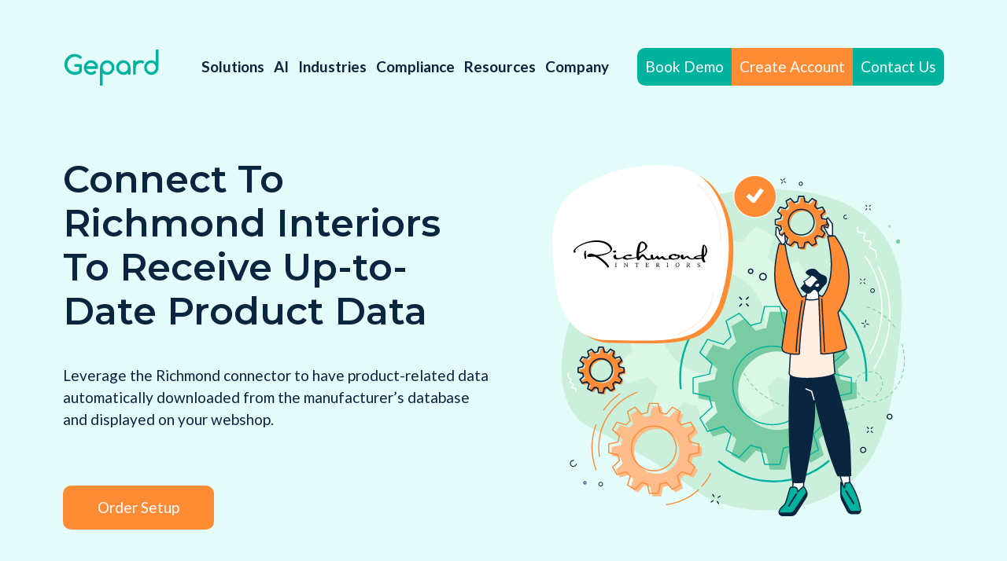

--- FILE ---
content_type: text/html; charset=UTF-8
request_url: https://gepard.io/connections/richmond-interiors
body_size: 76510
content:
<!doctype html>
<html lang="en">
<head>
    <meta charset="UTF-8">
    <meta name="viewport" content="width=device-width, initial-scale=1">
    <style>
    .nav-toggle{background:none;border:0;color:transparent;cursor:pointer;display:none;font-size:0;padding:10px 0;position:absolute;right:15px;top:15px;width:22px;z-index:1}.nav-toggle:focus{outline:0}@media (max-width:1100px){.nav-toggle{display:block}}.nav-toggle__item{bottom:0;display:block;margin:auto;right:0;top:0;transform:rotate(-180deg);transition:background .2s linear;width:14px}.nav-toggle__item,.nav-toggle__item:after,.nav-toggle__item:before{background-color:#00b39e;border-radius:10px;height:4px;position:absolute}.nav-toggle__item:after,.nav-toggle__item:before{content:"";left:0;transition:transform .2s linear;width:22px;z-index:1}.nav-toggle__item:before{top:-8px}.nav-toggle__item:after{bottom:-8px}.active-nav .nav-toggle{top:30px}.active-nav .nav-toggle__item{background:none}.active-nav .nav-toggle__item:before{transform:rotate(45deg) translate3d(2px,-1px,0);transform-origin:left top}.active-nav .nav-toggle__item:after{transform:rotate(-45deg) translate3d(2px,1px,0);transform-origin:left bottom}.header{left:0;max-width:100%;position:sticky;top:0;z-index:99}.header.fixed{background:#fff;box-shadow:0 0 25px rgba(0,0,0,.1)}@media (max-width:1100px){.header{background:#fff;box-shadow:0 0 25px rgba(0,0,0,.1)}}.customize-support .header{top:32px}.header__inner{align-items:center;display:flex;font-weight:700;justify-content:space-between;min-height:90px}@media (max-width:1100px){.header__inner{flex-wrap:wrap;min-height:auto}}.header__btn{align-items:center;display:flex;flex-wrap:wrap;justify-content:center}@media (max-width:1100px){.header__btn{display:none}}.site-logo__img{display:block}.site-logo__img *{height:100%;width:100%}@media (max-width:1100px){.site-logo__img{max-height:50px;width:auto}.site-logo{position:relative;z-index:1}}.nav-row{display:flex;flex-wrap:wrap}@media (max-width:1100px){.nav-row{width:100%}}.nav{align-items:center;display:flex;padding-right:30px}@media (max-width:1230px){.nav{padding-right:20px}}@media (max-width:1100px){.nav{display:none;padding:15px 0 24px;width:100%}}@media (min-width:1100px){.nav>ul>li{margin-bottom:-10px;padding-bottom:10px}}.nav ul>ul{padding-top:15px}@media (min-width:1100px){.nav ul ul{display:none;font-size:16px;left:10px;position:absolute;top:100%;z-index:9}.nav ul ul:after{border-radius:8px;bottom:0;box-shadow:0 0 70px rgba(0,179,158,.2);content:"";display:block;left:0;position:absolute;top:0;width:100%;z-index:-1}.nav ul ul li{border-radius:8px;padding:0 10px}.nav ul ul:before{background:#fff;content:"";display:block;height:13px;left:20px;position:absolute;top:-7px;transform:rotate(45deg);width:13px}.nav ul ul li{background:#fff}.nav ul ul a,.nav ul ul li :first-child,.nav ul ul li :last-child{border-radius:8px}.nav ul ul a{display:block;margin:0;min-width:140px;padding:15px 20px;width:100%}.nav ul ul a:hover{background:#eff2f6}}@media (min-width:1100px) and (min-width:1300px){.nav ul ul a{min-width:180px}}@media (max-width:1100px){.nav ul ul{display:none}}.nav ul li{position:relative}@media (max-width:1100px){.nav ul li.active>ul{display:block}}@media (min-width:1100px){.nav ul li:hover>ul{background:#fff;border-radius:8px;display:grid;grid-template-columns:repeat(2,1fr);padding-bottom:10px;padding-top:10px;white-space:nowrap}}.nav>ul{display:flex;margin-left:0;padding-left:0}.nav>ul li{list-style-type:none}@media (min-width:1100px){.nav>ul li{align-items:center;display:flex}}@media (max-width:1100px){.nav>ul{display:block}}.nav a{color:#0a2540;display:inline-block;margin:0 6px;text-decoration:none;transition:color .2s linear}@media (max-width:1230px){.nav a{font-size:17px}}@media (max-width:1100px){.nav a{display:block;margin:0;padding:7px 0}}.nav a:hover{color:#00b39e}@media (max-width:1100px){.nav a:hover{color:#fff}}.nav a[href="#"]{cursor:default;pointer-events:none}@media (max-width:1100px){.active-nav{height:100%;overflow:hidden}.active-nav .header{background:#0a2540;height:100vh;overflow-y:auto;padding-top:15px;transition:padding-top .2s ease-in-out}.active-nav .header__btn{display:flex}.active-nav .nav{display:block}.active-nav .nav>ul>li{border-top:1px solid #344c61;font-size:24px;padding:10px 0;position:relative}.active-nav .nav>ul>li:last-child{border-bottom:1px solid #344c61}.active-nav .nav>ul>li:last-child a{margin-left:0}.active-nav .nav>ul .menu-item-has-children{padding-right:80px}.active-nav .nav>ul .menu-item-has-children:after{align-items:center;bottom:0;color:#fff;content:"\e911";display:block;font-family:icomoon!important;font-size:20px;position:absolute;right:0;text-align:center;top:14px;width:20px}.active-nav .nav>ul .menu-item-has-children.active:after{content:"\e910"}.active-nav .nav>ul .sub-menu .menu-item-has-children:after{top:5px}.active-nav .nav>ul ul li{font-size:20px;font-weight:500;padding-left:15px}.active-nav .nav>ul ul li a:hover{color:#00b39e}.active-nav .nav a{color:#fff}}a{color:#00b39e;text-decoration:none}a.white{color:#fff;text-decoration:underline}.link-arrow{align-items:center;color:#00b39e;display:flex;font-size:19px}.link-arrow_orange{color:#ff8b35}.link-arrow .icon-arrow{font-size:12px;margin-left:15px;margin-top:5px}.link-arrow.left .icon-arrow{margin-right:15px}@keyframes arrow-btn-animation{0%{transform:translateX(5px)}to{transform:translateX(-10px)}}button{cursor:pointer}button:disabled{cursor:not-allowed}.rest-default{border:none}.btn,.rest-default{cursor:pointer;outline:none;text-decoration:none}.btn{border:none;border-radius:10px;display:inline-block;font-size:19px;font-weight:400;min-height:56px;min-width:192px;padding:14px 20px;text-align:center}.btns{display:flex}.btns a:first-child{margin-right:20px}@media (max-width:430px){.btns a:first-child{margin:-10px 20px 20px}}@media (max-width:770px){.btns{justify-content:center}}@media (max-width:430px){.btns{flex-wrap:wrap}}.btn_no{color:#00b39e;cursor:default}.btn:disabled{background:#dce3ec}.btn.slim{font-weight:400;min-height:48px;padding:10px}.btn.accent{background:#00b39e;color:#fff}.btn.accent:hover{background:#00ccb5}.btn.accent:active{background:#009483}.btn.primary{background:#0a2540;color:#fff}.btn.primary:hover{background:#113e6c}.btn.primary:active{background:#02060b}.btn.border{background:#fff;border:2px solid #00b39e;color:#00b39e;min-width:160px}.btn.warning{background:#ff8b35;color:#fff}.btn.warning:hover{background:#ffa868}.btn.warning:active{background:#f76900}.btn.warning-simple{background:transparent;color:#ff8b35}.btn.warning-simple:visited{color:#ffa868}.btn.warning-simple:hover{color:#ffa868;text-decoration:underline}.btn.warning-simple:active{color:#f76900;text-decoration:underline}.btn.info{background:transparent;border:2px solid #ff8b35;color:#ff8b35}.btn.info:hover{background:#ffa868;border-color:#ffa868;color:#fff}.btn.info:active{background:#f76900;border-color:#f76900;color:#fff}.btn.border-arrow{align-items:center;background:transparent;border:2px solid #00b39e;color:#00b39e;display:inline-flex;font-family:Montserrat,Arial,sans-serif;font-size:14px;font-weight:600;transition:background .2s ease-in-out}.btn.border-arrow:hover{background:#00b39e;color:#fff}.btn.border-arrow:hover i{animation:arrow-btn-animation .4s linear 0s infinite alternate}.btn.border-arrow:active{background:#009483}.btn.border-arrow i{color:inherit;font-family:Lato,sans-serif;font-size:12px;font-weight:400;margin-left:15px}@media (max-width:770px){.btn.border-arrow i{font-size:12px}.btn.border-arrow{font-size:16px;padding:22px}}.btn.border-arrow_l{font-size:22px;padding:20px 40px}.btn.border-arrow_l i{font-size:16px;margin-left:30px}.btn.btn-icon{align-items:flex-end;display:flex;font-size:22px;justify-content:center}@media (min-width:770px){.btn.btn-icon{justify-content:flex-start;padding-left:0}}.btn.btn-icon svg{margin-right:15px;width:32px}.btn__nav-btn{min-height:48px;min-width:115px;padding:10px}@media (max-width:520px){.btn__nav-btn{min-width:inherit}}.btn__nav-btn_left{border-radius:10px 0 0 10px}.btn__nav-btn_center{border-radius:0}.btn__nav-btn_right{border-radius:0 10px 10px 0}.btn-play{align-items:center;background:#ff8b35;border:none;border-radius:50%;cursor:pointer;display:flex;height:96px;justify-content:center;outline:none;text-decoration:none;width:96px}.btn-play:before{border-color:transparent transparent transparent #fff;border-style:solid;border-width:13.5px 0 13.5px 24px;content:"";display:block;height:0;margin-left:10px;width:0}@media (max-width:400px){.btn-play{height:70px;width:70px}}.btn-arrow{align-items:center;display:flex}.btn-arrow .btn{margin-right:60px}@media (max-width:500px){.btn-arrow .btn{margin-right:10px}}.btn-arrow i{color:#ff8b35;font-size:23px}@media (max-width:500px){.btn-arrow i{font-size:19px}}h1,h2,h3,h4,h5,h6{font-family:Montserrat,sans-serif}.h3,.sh1,.sh2,h2,h3,h4,h5,h6{font-weight:600}.sh1 .part-block,.sh2 .part-block,h1 .part-block,h2 .part-block,h3 .part-block,h4 .part-block,h5 .part-block,h6 .part-block{color:#00b39e;display:block}.sh1 .part-block_orange,.sh2 .part-block_orange,h1 .part-block_orange,h2 .part-block_orange,h3 .part-block_orange,h4 .part-block_orange,h5 .part-block_orange,h6 .part-block_orange{color:#ff8b35}.sh1 .part,.sh2 .part,h1 .part,h2 .part,h3 .part,h4 .part,h5 .part,h6 .part{color:#ff8b35;display:block}.sh1 .part-inline,.sh1 .part_green,.sh2 .part-inline,.sh2 .part_green,h1 .part-inline,h1 .part_green,h2 .part-inline,h2 .part_green,h3 .part-inline,h3 .part_green,h4 .part-inline,h4 .part_green,h5 .part-inline,h5 .part_green,h6 .part-inline,h6 .part_green{color:#00b39e}.sh1 .part-inline_orange,.sh2 .part-inline_orange,h1 .part-inline_orange,h2 .part-inline_orange,h3 .part-inline_orange,h4 .part-inline_orange,h5 .part-inline_orange,h6 .part-inline_orange{color:#ff8b35}.h1,h1{font-size:64px;font-weight:700;line-height:72px}@media (max-width:990px){.h1,h1{font-size:44px;line-height:120%}}@media (max-width:770px){.h1,h1{text-align:center}}@media (max-width:400px){.h1,h1{font-size:32px}}.h2,h2{font-size:56px;line-height:64px}@media (max-width:990px){.h2,h2{font-size:40px;line-height:120%}}@media (max-width:770px){.h2,h2{text-align:center}}@media (max-width:400px){.h2,h2{font-size:35px}}.h3,h3{font-size:48px;line-height:56px}@media (max-width:990px){.h3,h3{font-size:35px;line-height:120%}}@media (max-width:770px){.h3,h3{text-align:center}}@media (max-width:400px){.h3,h3{font-size:30px}}.h3 .part,h3 .part{color:#00b39e;display:block}.h3 .part_orange,h3 .part_orange{color:#ff8b35}.h4,h4{font-size:40px;line-height:48px}.text-content p{padding-bottom:20px}.text-content ul{padding:20px 0 20px 20px}.text-center{text-align:center}.sh1{font-size:32px;line-height:40px}@media (max-width:750px){.sh1{font-size:22px;line-height:30px}}.sh2{font-size:22px;line-height:30px}.body{font-size:19px;font-weight:400;line-height:150%}.text-container h1,.text-container h2,.text-container h3,.text-container h4,.text-container h5,.text-container h6{font-family:Montserrat,sans-serif;font-style:normal;font-weight:600}.text-container .h1,.text-container h1{font-size:32px;line-height:40px}.text-container .h2,.text-container .sh2,.text-container h2{font-size:22px;line-height:30px}.text-container .h3,.text-container h3{font-size:20px;line-height:25px}.text-container h4,.text-container h5,.text-container h6{font-size:19px;line-height:23px}.text-container .relative-video,.text-container h1,.text-container h2,.text-container h3,.text-container h4,.text-container h5,.text-container h6,.text-container ol,.text-container p,.text-container ul{margin-bottom:30px;text-align:left}@media (max-width:700px){.text-container .relative-video,.text-container h1,.text-container h2,.text-container h3,.text-container h4,.text-container h5,.text-container h6,.text-container ol,.text-container p,.text-container ul{margin-bottom:15px}}.text-container ol,.text-container ul{padding-left:20px}.hr{background-color:#00b39e;border:none;border-radius:10px;display:block;height:4px;width:80px}.hr,.inline-text.part-inline{color:#00b39e}.inline-text.part-inline_orange{color:#ff8b35}.inline-text.part-inline_green_underline{color:#00b39e;text-decoration:underline}.inline-text.part-inline_orange_underline{color:#ff8b35;text-decoration:underline}[class*=" icon-"],[class^=icon-]{speak:never;-webkit-font-smoothing:antialiased;-moz-osx-font-smoothing:grayscale;font-family:icomoon!important;font-style:normal;font-variant:normal;font-weight:400;line-height:1;text-transform:none}.icon-arrow-down:before{content:"\e919"}.icon-search:before{color:#8c97ac;content:"\e91a"}.icon-double-arrow-left:before{content:"\e91b"}.icon-double-arrow-right:before{content:"\e91c"}.icon-quote:before{color:#00b39e;content:"\e918"}.icon-info .path1:before{color:#00b39e;content:"\e900";opacity:.15}.icon-info .path2:before{color:#00b39e;content:"\e901";margin-left:-1em}.icon-info .path3:before{color:#00b39e;content:"\e902";margin-left:-1em}.icon-heart:before{content:"\e903"}.icon-arrow-left:before{content:"\e904"}.icon-arrow-right:before{content:"\e905"}.icon-medium:before{content:"\e906"}.icon-facebook:before{content:"\e907"}.icon-linkedin:before{content:"\e908"}.icon-linkedin2:before{content:"\e920"}.icon-twitter:before{content:"\e909"}.icon-whatsapp:before{content:"\e91d"}.icon-message:before{content:"\e90a"}.icon-profile:before{content:"\e90b"}.icon-clock:before{content:"\e90c"}.icon-arrow:before{content:"\e90d"}.icon-arrow-long:before{content:"\e90e"}.icon-check:before{content:"\e90f"}.icon-down-up:before{content:"\e910"}.icon-up-down:before{content:"\e911"}.icon-zoom:before{content:"\e912"}.icon-close:before{content:"\e913"}.icon-exclamation-circle:before{content:"\e914"}.icon-thumbs-up:before{content:"\e915"}.icon-link:before{content:"\e916"}.icon-calendar:before{content:"\e917"}.icon-star-full:before{content:"\e91e"}.icon-phone:before{content:"\e91f"}.icon-arrow-reverse:before{content:"\e90d";display:inline-block;transform:rotate(180deg)}*{box-sizing:border-box;margin:0;padding:0}body{color:#0a2540;font-family:Lato,sans-serif;font-size:19px;line-height:1.5;padding-top:40px;position:relative}@media (max-width:1100px){body{font-size:16px;padding-top:0}}.container{margin:0 auto;max-width:1150px;padding:0 15px;width:100%}.flex{display:flex}.flex.space-between{justify-content:space-between}.flex.align-center{align-items:center}.flex.wrap{flex-wrap:wrap}.flex.center{justify-content:center}img{height:auto;max-width:100%}.relative-video{background-color:#0c0c0c;height:0;padding-bottom:56.25%;position:relative;width:100%}.relative-video_play-btn-js:before{background:url("[data-uri]") 50% no-repeat rgba(0,0,0,.2);bottom:0;content:"";display:block;left:0;position:absolute;right:0;top:0;transition:all .2s ease-in-out;z-index:1}.relative-video_play-btn-js.active:before{opacity:0}.relative-video a,.relative-video iframe,.relative-video video{bottom:0;height:100%;left:0;position:absolute;top:0;width:100%}.relative-video a{z-index:1}.connection-intro{margin:70px 0 0;padding-bottom:100px;position:relative}.connection-intro:before{background:#e3fcf9;bottom:0;content:"";display:block;height:calc(100% + 500px);left:0;position:absolute;width:100%;z-index:-1}@media (max-width:990px){.connection-intro{margin:30px 0;padding-bottom:70px}}@media (max-width:770px){.connection-intro{padding-bottom:40px;text-align:center}.connection-intro .btn-arrow{justify-content:center}}.connection-intro__inner{align-items:center;display:flex;justify-content:space-between}@media (max-width:770px){.connection-intro__inner{flex-wrap:wrap-reverse;justify-content:center}}.connection-intro__info{margin-right:25px;width:50%}@media (max-width:990px){.connection-intro__info{margin-right:10px}}@media (max-width:770px){.connection-intro__info{margin-right:0;margin-top:30px;width:100%}}.connection-intro__info .text-content{margin:40px 0 50px}@media (max-width:990px){.connection-intro__info .text-content{margin:20px 0}}.connection-intro__img{text-align:center;width:50%}@media (max-width:770px){.connection-intro__img{width:100%}}.connection-intro__img-container{display:inline-block;position:relative}.connection-intro__img-body{align-items:center;display:flex;height:50%;justify-content:center;left:0;padding:0 15px;position:absolute;width:50%}.connection-intro__logo{left:0;position:absolute}.connection-pairs-intro{margin:70px 0 0;padding-bottom:100px;position:relative}.connection-pairs-intro:before{background:#e3fcf9;bottom:0;content:"";display:block;height:calc(100% + 500px);left:0;position:absolute;width:100%;z-index:-1}@media (max-width:990px){.connection-pairs-intro{margin:30px 0;padding-bottom:70px}}@media (max-width:770px){.connection-pairs-intro{padding-bottom:40px;text-align:center}.connection-pairs-intro .btn-arrow{justify-content:center}}.connection-pairs-intro__inner{align-items:center;display:flex;justify-content:space-between}@media (max-width:770px){.connection-pairs-intro__inner{flex-wrap:wrap-reverse;justify-content:center}}.connection-pairs-intro__info{margin-right:25px;width:50%}@media (max-width:990px){.connection-pairs-intro__info{margin-right:10px}}@media (max-width:770px){.connection-pairs-intro__info{margin-right:0;margin-top:30px;width:100%}}.connection-pairs-intro__info .text-content{margin:40px 0 50px}@media (max-width:990px){.connection-pairs-intro__info .text-content{margin:20px 0}}.connection-pairs-intro__img{text-align:center;width:50%}@media (max-width:770px){.connection-pairs-intro__img{width:100%}}.connection-pairs-intro__img-container{display:inline-block;position:relative}.connection-pairs-intro__img-body{align-items:center;display:flex;flex-direction:column;height:50%;justify-content:center;left:0;padding:0 15px;position:absolute;width:50%}.connection-pairs-intro__logo{max-height:80px;width:auto}@media (max-width:990px){.connection-pairs-intro__logo{max-height:60px}}.connection-pairs-intro__limiter{height:auto;margin:10px 0;max-width:30px}@media (max-width:990px){.connection-pairs-intro__limiter{margin:5px 0;max-width:20px}}
    @font-face {
        font-family: 'icomoon';
        src: url('/wp-content/themes/gepard/fonts/icomoon.eot?h1vg9z');
        src: url('/wp-content/themes/gepard/fonts/icomoon.eot?h1vg9z#iefix') format('embedded-opentype'),
        url('/wp-content/themes/gepard/fonts/icomoon.ttf?h1vg9z') format('truetype'),
        url('/wp-content/themes/gepard/fonts/icomoon.woff?h1vg9z') format('woff'),
        url('/wp-content/themes/gepard/fonts/icomoon.svg?h1vg9z#icomoon') format('svg');
        font-weight: normal;
        font-style: normal;
        font-display: block;
    }
</style>
        <script>(function (w, d, s, l, i) {
            w[l] = w[l] || [];
            w[l].push({'gtm.start': new Date().getTime(), event: 'gtm.js'});
            var f = d.getElementsByTagName(s)[0], j = d.createElement(s), dl = l != 'dataLayer' ? '&l=' + l : '';
            j.async = true;
            j.src = 'https://www.googletagmanager.com/gtm.js?id=' + i + dl;
            f.parentNode.insertBefore(j, f);
        })(window, document, 'script', 'dataLayer', 'GTM-TBL96C4');</script>
            <script>
            dataLayer.push({
                'event': 'page_type',
                'page_type': 'connections-suppliers',
            });
        </script>
        <link rel="preconnect" href="//js.hs-scripts.com">
    <link rel="icon" href="/wp-content/themes/gepard/images/favicon.svg" type="image/svg+xml">
    
    <meta name="twitter:image" content="https://gepard.io/uploads/connections.jpg" />
    <meta property="og:image" content="https://gepard.io/uploads/connections.jpg" />
    <meta property="og:image:width" content="460" />
    <meta property="og:image:height" content="270" />

        <script type="application/ld+json">
        {
            "@context": "http://schema.org",
            "@type": "Article",
            "image": "https://gepard.io/uploads/connections.jpg",
            "mainEntityOfPage": "https://gepard.io/connections",
            "name": "Connect To Richmond Interiors To Receive Up-to-Date Product Data",
            "url": "https://gepard.io/connections/richmond-interiors",
            "author": {
                "@type": "Person",
                "name": ""
            },
            "dateModified": "2023-02-09",
            "datePublished": "2022-01-19",
            "headline": "Connect To Richmond Interiors To Receive Up-to-Date Product Data - Gepard PIM",
            "publisher": {
                "@type": "Organization",
                "name": "Gepard",
                "logo": {
                  "@type": "ImageObject",
                  "url": "https://gepard.io/uploads/gepard.svg"
                }
            },
            "articleBody": "Leverage the Richmond connector to have product-related data automatically downloaded from the manufacturer&#8217;s database and displayed on your webshop."
        }
        </script>
    <link rel="preconnect" href="https://fonts.gstatic.com">
        <meta name='robots' content='index, follow, max-image-preview:large, max-snippet:-1, max-video-preview:-1' />
	<style>img:is([sizes="auto" i], [sizes^="auto," i]) { contain-intrinsic-size: 3000px 1500px }</style>
	
	<!-- This site is optimized with the Yoast SEO plugin v26.1.1 - https://yoast.com/wordpress/plugins/seo/ -->
	<title>Connect To Richmond Interiors To Receive Up-to-Date Product Data - Gepard PIM</title>
	<meta name="description" content="Keep the product data up-to-date on your webshop using the Richmond Connector and bring your buyers’ satisfaction to a higher level." />
	<meta property="og:locale" content="en_US" />
	<meta property="og:type" content="article" />
	<meta property="og:title" content="Connect To Richmond Interiors To Receive Up-to-Date Product Data - Gepard PIM" />
	<meta property="og:description" content="Keep the product data up-to-date on your webshop using the Richmond Connector and bring your buyers’ satisfaction to a higher level." />
	<meta property="og:url" content="https://gepard.io/connections/richmond-interiors" />
	<meta property="og:site_name" content="Gepard PIM" />
	<meta property="article:published_time" content="2022-01-19T14:33:33+00:00" />
	<meta property="article:modified_time" content="2023-02-09T13:04:29+00:00" />
	<meta name="author" content="m.postrelko" />
	<meta name="twitter:card" content="summary_large_image" />
	<meta name="twitter:label1" content="Written by" />
	<meta name="twitter:data1" content="m.postrelko" />
	<meta name="twitter:label2" content="Est. reading time" />
	<meta name="twitter:data2" content="1 minute" />
	<script type="application/ld+json" class="yoast-schema-graph">{"@context":"https://schema.org","@graph":[{"@type":"Article","@id":"https://gepard.io/connections/richmond-interiors#article","isPartOf":{"@id":"https://gepard.io/connections/richmond-interiors"},"author":{"name":"m.postrelko","@id":"https://gepard.io/#/schema/person/6b1b30825131f2b34b1562386ac0dbfa"},"headline":"Connect To Richmond Interiors To Receive Up-to-Date Product Data","datePublished":"2022-01-19T14:33:33+00:00","dateModified":"2023-02-09T13:04:29+00:00","mainEntityOfPage":{"@id":"https://gepard.io/connections/richmond-interiors"},"wordCount":29,"publisher":{"@id":"https://gepard.io/#organization"},"image":{"@id":"https://gepard.io/connections/richmond-interiors#primaryimage"},"thumbnailUrl":"https://gepard.io/uploads/Richmond_Interiors.svg","articleSection":["Connections Hub","Suppliers"],"inLanguage":"en-US"},{"@type":"WebPage","@id":"https://gepard.io/connections/richmond-interiors","url":"https://gepard.io/connections/richmond-interiors","name":"Connect To Richmond Interiors To Receive Up-to-Date Product Data - Gepard PIM","isPartOf":{"@id":"https://gepard.io/#website"},"primaryImageOfPage":{"@id":"https://gepard.io/connections/richmond-interiors#primaryimage"},"image":{"@id":"https://gepard.io/connections/richmond-interiors#primaryimage"},"thumbnailUrl":"https://gepard.io/uploads/Richmond_Interiors.svg","datePublished":"2022-01-19T14:33:33+00:00","dateModified":"2023-02-09T13:04:29+00:00","description":"Keep the product data up-to-date on your webshop using the Richmond Connector and bring your buyers’ satisfaction to a higher level.","inLanguage":"en-US","potentialAction":[{"@type":"ReadAction","target":["https://gepard.io/connections/richmond-interiors"]}]},{"@type":"ImageObject","inLanguage":"en-US","@id":"https://gepard.io/connections/richmond-interiors#primaryimage","url":"https://gepard.io/uploads/Richmond_Interiors.svg","contentUrl":"https://gepard.io/uploads/Richmond_Interiors.svg","width":170,"height":35,"caption":"Integrate With Richmond Interiors"},{"@type":"WebSite","@id":"https://gepard.io/#website","url":"https://gepard.io/","name":"Gepard PIM","description":"Gepard PIM","publisher":{"@id":"https://gepard.io/#organization"},"potentialAction":[{"@type":"SearchAction","target":{"@type":"EntryPoint","urlTemplate":"https://gepard.io/?s={search_term_string}"},"query-input":{"@type":"PropertyValueSpecification","valueRequired":true,"valueName":"search_term_string"}}],"inLanguage":"en-US"},{"@type":"Organization","@id":"https://gepard.io/#organization","name":"Gepard PIM","url":"https://gepard.io/","logo":{"@type":"ImageObject","inLanguage":"en-US","@id":"https://gepard.io/#/schema/logo/image/","url":"https://gepard.io/uploads/gepard.svg","contentUrl":"https://gepard.io/uploads/gepard.svg","width":150,"height":60,"caption":"Gepard PIM"},"image":{"@id":"https://gepard.io/#/schema/logo/image/"}},{"@type":"Person","@id":"https://gepard.io/#/schema/person/6b1b30825131f2b34b1562386ac0dbfa","name":"m.postrelko","image":{"@type":"ImageObject","inLanguage":"en-US","@id":"https://gepard.io/#/schema/person/image/","url":"https://secure.gravatar.com/avatar/c461b0b6ce20865e1edd75d8dfe3ed33202b5be694b5b0c8dd973e77f631a953?s=96&d=mm&r=g","contentUrl":"https://secure.gravatar.com/avatar/c461b0b6ce20865e1edd75d8dfe3ed33202b5be694b5b0c8dd973e77f631a953?s=96&d=mm&r=g","caption":"m.postrelko"},"url":"https://gepard.io/author/m-postrelko"}]}</script>
	<!-- / Yoast SEO plugin. -->


<style id='classic-theme-styles-inline-css' type='text/css'>
/*! This file is auto-generated */
.wp-block-button__link{color:#fff;background-color:#32373c;border-radius:9999px;box-shadow:none;text-decoration:none;padding:calc(.667em + 2px) calc(1.333em + 2px);font-size:1.125em}.wp-block-file__button{background:#32373c;color:#fff;text-decoration:none}
</style>
<style id='global-styles-inline-css' type='text/css'>
:root{--wp--preset--aspect-ratio--square: 1;--wp--preset--aspect-ratio--4-3: 4/3;--wp--preset--aspect-ratio--3-4: 3/4;--wp--preset--aspect-ratio--3-2: 3/2;--wp--preset--aspect-ratio--2-3: 2/3;--wp--preset--aspect-ratio--16-9: 16/9;--wp--preset--aspect-ratio--9-16: 9/16;--wp--preset--color--black: #000000;--wp--preset--color--cyan-bluish-gray: #abb8c3;--wp--preset--color--white: #ffffff;--wp--preset--color--pale-pink: #f78da7;--wp--preset--color--vivid-red: #cf2e2e;--wp--preset--color--luminous-vivid-orange: #ff6900;--wp--preset--color--luminous-vivid-amber: #fcb900;--wp--preset--color--light-green-cyan: #7bdcb5;--wp--preset--color--vivid-green-cyan: #00d084;--wp--preset--color--pale-cyan-blue: #8ed1fc;--wp--preset--color--vivid-cyan-blue: #0693e3;--wp--preset--color--vivid-purple: #9b51e0;--wp--preset--gradient--vivid-cyan-blue-to-vivid-purple: linear-gradient(135deg,rgba(6,147,227,1) 0%,rgb(155,81,224) 100%);--wp--preset--gradient--light-green-cyan-to-vivid-green-cyan: linear-gradient(135deg,rgb(122,220,180) 0%,rgb(0,208,130) 100%);--wp--preset--gradient--luminous-vivid-amber-to-luminous-vivid-orange: linear-gradient(135deg,rgba(252,185,0,1) 0%,rgba(255,105,0,1) 100%);--wp--preset--gradient--luminous-vivid-orange-to-vivid-red: linear-gradient(135deg,rgba(255,105,0,1) 0%,rgb(207,46,46) 100%);--wp--preset--gradient--very-light-gray-to-cyan-bluish-gray: linear-gradient(135deg,rgb(238,238,238) 0%,rgb(169,184,195) 100%);--wp--preset--gradient--cool-to-warm-spectrum: linear-gradient(135deg,rgb(74,234,220) 0%,rgb(151,120,209) 20%,rgb(207,42,186) 40%,rgb(238,44,130) 60%,rgb(251,105,98) 80%,rgb(254,248,76) 100%);--wp--preset--gradient--blush-light-purple: linear-gradient(135deg,rgb(255,206,236) 0%,rgb(152,150,240) 100%);--wp--preset--gradient--blush-bordeaux: linear-gradient(135deg,rgb(254,205,165) 0%,rgb(254,45,45) 50%,rgb(107,0,62) 100%);--wp--preset--gradient--luminous-dusk: linear-gradient(135deg,rgb(255,203,112) 0%,rgb(199,81,192) 50%,rgb(65,88,208) 100%);--wp--preset--gradient--pale-ocean: linear-gradient(135deg,rgb(255,245,203) 0%,rgb(182,227,212) 50%,rgb(51,167,181) 100%);--wp--preset--gradient--electric-grass: linear-gradient(135deg,rgb(202,248,128) 0%,rgb(113,206,126) 100%);--wp--preset--gradient--midnight: linear-gradient(135deg,rgb(2,3,129) 0%,rgb(40,116,252) 100%);--wp--preset--font-size--small: 13px;--wp--preset--font-size--medium: 20px;--wp--preset--font-size--large: 36px;--wp--preset--font-size--x-large: 42px;--wp--preset--spacing--20: 0.44rem;--wp--preset--spacing--30: 0.67rem;--wp--preset--spacing--40: 1rem;--wp--preset--spacing--50: 1.5rem;--wp--preset--spacing--60: 2.25rem;--wp--preset--spacing--70: 3.38rem;--wp--preset--spacing--80: 5.06rem;--wp--preset--shadow--natural: 6px 6px 9px rgba(0, 0, 0, 0.2);--wp--preset--shadow--deep: 12px 12px 50px rgba(0, 0, 0, 0.4);--wp--preset--shadow--sharp: 6px 6px 0px rgba(0, 0, 0, 0.2);--wp--preset--shadow--outlined: 6px 6px 0px -3px rgba(255, 255, 255, 1), 6px 6px rgba(0, 0, 0, 1);--wp--preset--shadow--crisp: 6px 6px 0px rgba(0, 0, 0, 1);}:where(.is-layout-flex){gap: 0.5em;}:where(.is-layout-grid){gap: 0.5em;}body .is-layout-flex{display: flex;}.is-layout-flex{flex-wrap: wrap;align-items: center;}.is-layout-flex > :is(*, div){margin: 0;}body .is-layout-grid{display: grid;}.is-layout-grid > :is(*, div){margin: 0;}:where(.wp-block-columns.is-layout-flex){gap: 2em;}:where(.wp-block-columns.is-layout-grid){gap: 2em;}:where(.wp-block-post-template.is-layout-flex){gap: 1.25em;}:where(.wp-block-post-template.is-layout-grid){gap: 1.25em;}.has-black-color{color: var(--wp--preset--color--black) !important;}.has-cyan-bluish-gray-color{color: var(--wp--preset--color--cyan-bluish-gray) !important;}.has-white-color{color: var(--wp--preset--color--white) !important;}.has-pale-pink-color{color: var(--wp--preset--color--pale-pink) !important;}.has-vivid-red-color{color: var(--wp--preset--color--vivid-red) !important;}.has-luminous-vivid-orange-color{color: var(--wp--preset--color--luminous-vivid-orange) !important;}.has-luminous-vivid-amber-color{color: var(--wp--preset--color--luminous-vivid-amber) !important;}.has-light-green-cyan-color{color: var(--wp--preset--color--light-green-cyan) !important;}.has-vivid-green-cyan-color{color: var(--wp--preset--color--vivid-green-cyan) !important;}.has-pale-cyan-blue-color{color: var(--wp--preset--color--pale-cyan-blue) !important;}.has-vivid-cyan-blue-color{color: var(--wp--preset--color--vivid-cyan-blue) !important;}.has-vivid-purple-color{color: var(--wp--preset--color--vivid-purple) !important;}.has-black-background-color{background-color: var(--wp--preset--color--black) !important;}.has-cyan-bluish-gray-background-color{background-color: var(--wp--preset--color--cyan-bluish-gray) !important;}.has-white-background-color{background-color: var(--wp--preset--color--white) !important;}.has-pale-pink-background-color{background-color: var(--wp--preset--color--pale-pink) !important;}.has-vivid-red-background-color{background-color: var(--wp--preset--color--vivid-red) !important;}.has-luminous-vivid-orange-background-color{background-color: var(--wp--preset--color--luminous-vivid-orange) !important;}.has-luminous-vivid-amber-background-color{background-color: var(--wp--preset--color--luminous-vivid-amber) !important;}.has-light-green-cyan-background-color{background-color: var(--wp--preset--color--light-green-cyan) !important;}.has-vivid-green-cyan-background-color{background-color: var(--wp--preset--color--vivid-green-cyan) !important;}.has-pale-cyan-blue-background-color{background-color: var(--wp--preset--color--pale-cyan-blue) !important;}.has-vivid-cyan-blue-background-color{background-color: var(--wp--preset--color--vivid-cyan-blue) !important;}.has-vivid-purple-background-color{background-color: var(--wp--preset--color--vivid-purple) !important;}.has-black-border-color{border-color: var(--wp--preset--color--black) !important;}.has-cyan-bluish-gray-border-color{border-color: var(--wp--preset--color--cyan-bluish-gray) !important;}.has-white-border-color{border-color: var(--wp--preset--color--white) !important;}.has-pale-pink-border-color{border-color: var(--wp--preset--color--pale-pink) !important;}.has-vivid-red-border-color{border-color: var(--wp--preset--color--vivid-red) !important;}.has-luminous-vivid-orange-border-color{border-color: var(--wp--preset--color--luminous-vivid-orange) !important;}.has-luminous-vivid-amber-border-color{border-color: var(--wp--preset--color--luminous-vivid-amber) !important;}.has-light-green-cyan-border-color{border-color: var(--wp--preset--color--light-green-cyan) !important;}.has-vivid-green-cyan-border-color{border-color: var(--wp--preset--color--vivid-green-cyan) !important;}.has-pale-cyan-blue-border-color{border-color: var(--wp--preset--color--pale-cyan-blue) !important;}.has-vivid-cyan-blue-border-color{border-color: var(--wp--preset--color--vivid-cyan-blue) !important;}.has-vivid-purple-border-color{border-color: var(--wp--preset--color--vivid-purple) !important;}.has-vivid-cyan-blue-to-vivid-purple-gradient-background{background: var(--wp--preset--gradient--vivid-cyan-blue-to-vivid-purple) !important;}.has-light-green-cyan-to-vivid-green-cyan-gradient-background{background: var(--wp--preset--gradient--light-green-cyan-to-vivid-green-cyan) !important;}.has-luminous-vivid-amber-to-luminous-vivid-orange-gradient-background{background: var(--wp--preset--gradient--luminous-vivid-amber-to-luminous-vivid-orange) !important;}.has-luminous-vivid-orange-to-vivid-red-gradient-background{background: var(--wp--preset--gradient--luminous-vivid-orange-to-vivid-red) !important;}.has-very-light-gray-to-cyan-bluish-gray-gradient-background{background: var(--wp--preset--gradient--very-light-gray-to-cyan-bluish-gray) !important;}.has-cool-to-warm-spectrum-gradient-background{background: var(--wp--preset--gradient--cool-to-warm-spectrum) !important;}.has-blush-light-purple-gradient-background{background: var(--wp--preset--gradient--blush-light-purple) !important;}.has-blush-bordeaux-gradient-background{background: var(--wp--preset--gradient--blush-bordeaux) !important;}.has-luminous-dusk-gradient-background{background: var(--wp--preset--gradient--luminous-dusk) !important;}.has-pale-ocean-gradient-background{background: var(--wp--preset--gradient--pale-ocean) !important;}.has-electric-grass-gradient-background{background: var(--wp--preset--gradient--electric-grass) !important;}.has-midnight-gradient-background{background: var(--wp--preset--gradient--midnight) !important;}.has-small-font-size{font-size: var(--wp--preset--font-size--small) !important;}.has-medium-font-size{font-size: var(--wp--preset--font-size--medium) !important;}.has-large-font-size{font-size: var(--wp--preset--font-size--large) !important;}.has-x-large-font-size{font-size: var(--wp--preset--font-size--x-large) !important;}
:where(.wp-block-post-template.is-layout-flex){gap: 1.25em;}:where(.wp-block-post-template.is-layout-grid){gap: 1.25em;}
:where(.wp-block-columns.is-layout-flex){gap: 2em;}:where(.wp-block-columns.is-layout-grid){gap: 2em;}
:root :where(.wp-block-pullquote){font-size: 1.5em;line-height: 1.6;}
</style>
<script type="text/javascript" src="https://gepard.io/wp-content/plugins/nelio-ab-testing/assets/dist/js/visitor-type.js?ver=fed1bd0d2f7778dac059" id="nelio-ab-testing-visitor-type-js"></script>

<link rel="canonical" href="https://gepard.io/connections/richmond-interiors" />
<meta name="recaptcha-site-key" content="6Ld7AooaAAAAAKj-q-TsssXeQlpkMX5mAmmaPEcP">
<link rel="icon" href="https://gepard.io/uploads/sign-GEPARD-WHITE-2-56x56.png" sizes="32x32" />
<link rel="icon" href="https://gepard.io/uploads/sign-GEPARD-WHITE-2-200x200.png" sizes="192x192" />
<link rel="apple-touch-icon" href="https://gepard.io/uploads/sign-GEPARD-WHITE-2-200x200.png" />
<meta name="msapplication-TileImage" content="https://gepard.io/uploads/sign-GEPARD-WHITE-2-280x280.png" />
    <meta name="ahrefs-site-verification" content="d0c9bd87997d1bf22ff13f0202f98183468048d9d48f7bc257557d2b44baed20">
</head>
<body class="body">
<noscript>
    <iframe src="https://www.googletagmanager.com/ns.html?id=GTM-TBL96C4" height="0" width="0"
            style="display:none;visibility:hidden"></iframe>
</noscript>
<header class="header">
    <div class="container">
        <div class="header__inner">
                            <a class="site-logo" href="/" aria-label="navigate to Gepard Home page">
                    <svg class="site-logo__img" width="124" height="51" fill="none" xmlns="http://www.w3.org/2000/svg">
                        <path d="M51 23.8a6 6 0 011.3-2 6 6 0 014-1.6 5.4 5.4 0 014 1.7A6 6 0 0162 26c0 .8-.1 1.6-.4 2.3a6 6 0 01-3 3.1 7 7 0 01-2.2.4c-.8 0-1.6-.1-2.3-.5a6 6 0 01-1.8-1.2 6 6 0 01-1.7-4.1c0-.8.1-1.5.4-2.2zM50.6 49V33.2c1.6 1.3 3.5 2 5.7 2 2.5 0 4.7-.9 6.4-2.7a9 9 0 002.7-6.5 9 9 0 00-2.7-6.6 9 9 0 00-13 0 9 9 0 00-2.6 6.6v23h3.5zm67-20.8a6 6 0 01-1.3 1.9 6 6 0 01-4 1.7 5.4 5.4 0 01-4-1.7 6 6 0 01-1.8-4.1c0-.8.2-1.6.5-2.3a6 6 0 013-3.1 5.4 5.4 0 014.5 0 6 6 0 011.8 1.2A6 6 0 01118 26c0 .8-.1 1.5-.5 2.2zM118 3v15.8a8.8 8.8 0 00-5.7-2c-2.5 0-4.7.9-6.4 2.7a9 9 0 00-2.7 6.5 9 9 0 002.7 6.6 9 9 0 0013 0 9 9 0 002.6-6.6V3H118zM92.7 18.5v.3c.9-.7 1.7-1.2 2.6-1.6 1-.4 2-.5 3.1-.5h1.5l1.6.4 1.1.7c.3.3.5.7.5 1.2 0 .2 0 .5-.2.7l-.3.6-.6.3-.7.2c-.2 0-.4 0-.7-.2-.7-.3-1.4-.4-2.2-.4a6 6 0 00-4 1.7 6 6 0 00-1.8 4.2v7.4c0 .5-.1.9-.4 1.3-.3.3-.7.5-1.3.5-.4 0-.8-.2-1.2-.5-.3-.3-.4-.8-.4-1.3v-15c0-.5.1-1 .4-1.3.3-.3.8-.5 1.2-.5.5 0 .9.2 1.3.5s.5.7.5 1.3zm-10.5 9.7a6 6 0 01-1.2 1.9 6 6 0 01-4.1 1.7 5.4 5.4 0 01-4-1.7 6 6 0 01-1.7-4.1c0-.8.1-1.6.4-2.3a6 6 0 013-3.1 5.4 5.4 0 014.5 0 6 6 0 011.9 1.2 6 6 0 011.6 4.2c0 .8-.1 1.5-.4 2.2zm1.1-8.8a8.8 8.8 0 00-6.4-2.7c-2.6 0-4.7.9-6.5 2.7a9 9 0 00-2.7 6.6 9 9 0 002.7 6.5c1.8 1.8 4 2.8 6.5 2.8a8.2 8.2 0 005.7-2.2v.4c0 .5.1.9.4 1.3.3.3.8.5 1.3.5.4 0 .8-.2 1.2-.5.3-.3.4-.8.4-1.3V26a9 9 0 00-2.6-6.6zm-53.2 4.8l.8-1.6c.4-.5.8-1 1.3-1.3.5-.4 1-.7 1.6-.9l1.8-.3c.6 0 1.2 0 1.8.3.6.2 1 .5 1.6.9.4.4.9.7 1.2 1.3.4.5.6 1 .9 1.6H30zm14-1.8c-.4-1-1-2-2-3a8.8 8.8 0 00-6.4-2.7c-2.6 0-4.7 1-6.5 2.8a9 9 0 00-2.7 6.5 9 9 0 002.7 6.6c1.8 1.8 4 2.7 6.5 2.7 2.3 0 4.3-.8 5.9-2.2.3-.4.5-.8.5-1.3s-.2-1-.5-1.2c-.3-.4-.7-.5-1.2-.5-.4 0-.8.1-1.2.5l-1.7 1c-.6.2-1.2.3-2 .3a5 5 0 01-1.8-.3c-.6-.3-1.1-.5-1.6-.9s-1-.8-1.3-1.3c-.4-.5-.6-1.1-.8-1.6h12.9c.5 0 .8-.2 1.2-.5.3-.3.5-.7.5-1.3.1-1.3 0-2.5-.5-3.6zM23.8 31c0 .5-.2.9-.6 1.3-2.4 2-5.1 3-8.1 3-3.6 0-6.7-1.4-9.3-4A13 13 0 012 22a13 13 0 013.8-9.4 12.7 12.7 0 0117.6-.8c.4.3.5.7.5 1.3l-.1.7-.4.5-.6.4h-.7c-.4 0-.8 0-1.1-.4a8.6 8.6 0 00-5.8-2.1 9 9 0 00-6.8 2.9A9.5 9.5 0 005.6 22c0 2.7 1 5 2.8 6.8a9.6 9.6 0 0012 1.3v-5H16c-.5 0-1-.2-1.2-.6-.3-.3-.5-.7-.5-1.2 0-.2 0-.5.2-.7l.3-.6c.2-.1.3-.3.6-.3l.7-.2h6.2c.2 0 .5 0 .6.2.2 0 .4.2.5.3.2.2.4.4.4.6l.2.7V31h-.2z"
                              fill="#00B39E"/>
                    </svg>
                </a>
                        <div class="nav-row">
                <nav class="nav" id="nav">
                    <ul id="menu-top-nav" class="menu header-nav--list"><li id="menu-item-9542" class="menu-item menu-item-type-custom menu-item-object-custom menu-item-has-children menu-item-9542"><a href="#">Solutions</a>
<ul class="sub-menu">
	<li id="menu-item-9545" class="menu-item menu-item-type-post_type menu-item-object-page menu-item-9545"><a href="https://gepard.io/retail">For Retail</a></li>
	<li id="menu-item-9547" class="menu-item menu-item-type-post_type menu-item-object-page menu-item-9547"><a href="https://gepard.io/brands-manufacturers">For Brands &#038; Manaufacturers</a></li>
	<li id="menu-item-12146" class="menu-item menu-item-type-post_type menu-item-object-page menu-item-12146"><a href="https://gepard.io/white-label-pim">White-Label Solutions</a></li>
	<li id="menu-item-6559" class="menu-item menu-item-type-post_type menu-item-object-page menu-item-6559"><a href="https://gepard.io/pim-solution">Centralized Product Data Management</a></li>
	<li id="menu-item-6735" class="menu-item menu-item-type-post_type menu-item-object-page menu-item-6735"><a href="https://gepard.io/for-brands/retailer-specific-content">Retailer-Specific Content</a></li>
	<li id="menu-item-6732" class="menu-item menu-item-type-post_type menu-item-object-page menu-item-6732"><a href="https://gepard.io/for-brands/data-syndication">Data Syndication</a></li>
	<li id="menu-item-6739" class="menu-item menu-item-type-post_type menu-item-object-page menu-item-6739"><a href="https://gepard.io/for-retailers/data-enrichment">Data Enrichment</a></li>
	<li id="menu-item-6738" class="menu-item menu-item-type-post_type menu-item-object-page menu-item-6738"><a href="https://gepard.io/for-retailers/content-collection">Content Collection Automation</a></li>
	<li id="menu-item-6481" class="menu-item menu-item-type-post_type menu-item-object-page menu-item-6481"><a href="https://gepard.io/for-brands/digital-shelf-analytics">Digital Shelf Analytics</a></li>
	<li id="menu-item-12134" class="menu-item menu-item-type-post_type menu-item-object-page menu-item-12134"><a href="https://gepard.io/freemium">Free PIM</a></li>
	<li id="menu-item-11914" class="menu-item menu-item-type-post_type menu-item-object-post menu-item-11914"><a href="https://gepard.io/connections/amazon-seller-solution-hub">Amazon Seller Solution Hub</a></li>
	<li id="menu-item-12136" class="menu-item menu-item-type-post_type menu-item-object-page menu-item-12136"><a href="https://gepard.io/free-pim-audit">Free PIM audit</a></li>
	<li id="menu-item-11755" class="menu-item menu-item-type-post_type menu-item-object-page menu-item-11755"><a href="https://gepard.io/pdf-transformation">AI Content Digitization</a></li>
	<li id="menu-item-11999" class="menu-item menu-item-type-post_type menu-item-object-page menu-item-11999"><a href="https://gepard.io/pdf-catalog-digitization">PDF Catalog Digitization</a></li>
	<li id="menu-item-6736" class="menu-item menu-item-type-post_type menu-item-object-page menu-item-6736"><a href="https://gepard.io/for-brands/data-validation">Data Validation</a></li>
	<li id="menu-item-6737" class="menu-item menu-item-type-post_type menu-item-object-page menu-item-6737"><a href="https://gepard.io/for-retailers/data-standardization">Data Standardization</a></li>
	<li id="menu-item-6461" class="menu-item menu-item-type-custom menu-item-object-custom menu-item-6461"><a href="https://gepard.io/marketplaces">Marketplace Connections</a></li>
</ul>
</li>
<li id="menu-item-12605" class="menu-item menu-item-type-custom menu-item-object-custom menu-item-has-children menu-item-12605"><a href="#">AI</a>
<ul class="sub-menu">
	<li id="menu-item-12620" class="menu-item menu-item-type-post_type menu-item-object-page menu-item-12620"><a href="https://gepard.io/ai-product-data-orchestrator">AI Product Data Orchestrator</a></li>
	<li id="menu-item-12606" class="menu-item menu-item-type-post_type menu-item-object-page menu-item-12606"><a href="https://gepard.io/pdf-transformation">AI Product Data Converter</a></li>
</ul>
</li>
<li id="menu-item-9544" class="menu-item menu-item-type-custom menu-item-object-custom menu-item-has-children menu-item-9544"><a href="#">Industries</a>
<ul class="sub-menu">
	<li id="menu-item-11456" class="menu-item menu-item-type-post_type menu-item-object-page menu-item-11456"><a href="https://gepard.io/digital-commerce">Digital Commerce</a></li>
	<li id="menu-item-11330" class="menu-item menu-item-type-post_type menu-item-object-page menu-item-11330"><a href="https://gepard.io/lighting-and-heating">Lighting &#038; Heating</a></li>
	<li id="menu-item-9546" class="menu-item menu-item-type-post_type menu-item-object-page menu-item-9546"><a href="https://gepard.io/home-appliances">Home Appliances</a></li>
	<li id="menu-item-11331" class="menu-item menu-item-type-post_type menu-item-object-page menu-item-11331"><a href="https://gepard.io/industries-leasing-and-rent">Leasing &#038; Rent</a></li>
</ul>
</li>
<li id="menu-item-6465" class="menu-item menu-item-type-custom menu-item-object-custom menu-item-has-children menu-item-6465"><a href="https://gepard.io/industry-standards">Compliance</a>
<ul class="sub-menu">
	<li id="menu-item-12574" class="menu-item menu-item-type-post_type menu-item-object-page menu-item-12574"><a href="https://gepard.io/eprel-data-compliance-solution">EPREL</a></li>
	<li id="menu-item-12680" class="menu-item menu-item-type-post_type menu-item-object-post menu-item-12680"><a href="https://gepard.io/connections/gpsr">GPSR</a></li>
	<li id="menu-item-12676" class="menu-item menu-item-type-post_type menu-item-object-post menu-item-12676"><a href="https://gepard.io/connections/packaging-and-packaging-waste-regulation">PPWR</a></li>
	<li id="menu-item-12674" class="menu-item menu-item-type-post_type menu-item-object-post menu-item-12674"><a href="https://gepard.io/glossary/what-is-weee">WEEE</a></li>
	<li id="menu-item-12670" class="menu-item menu-item-type-post_type menu-item-object-post menu-item-12670"><a href="https://gepard.io/industry-standards/european-chemicals-agency">ECHA</a></li>
	<li id="menu-item-12671" class="menu-item menu-item-type-post_type menu-item-object-post menu-item-12671"><a href="https://gepard.io/glossary/what-is-etim">ETIM</a></li>
	<li id="menu-item-12677" class="menu-item menu-item-type-post_type menu-item-object-post menu-item-12677"><a href="https://gepard.io/glossary/what-is-gdsn">GDSN</a></li>
	<li id="menu-item-12672" class="menu-item menu-item-type-post_type menu-item-object-post menu-item-12672"><a href="https://gepard.io/product-information-management/bmecat-for-diy-industry">BMEcat</a></li>
	<li id="menu-item-12678" class="menu-item menu-item-type-post_type menu-item-object-post menu-item-12678"><a href="https://gepard.io/glossary/what-is-pi-standard">PI Standard</a></li>
	<li id="menu-item-12673" class="menu-item menu-item-type-post_type menu-item-object-post menu-item-12673"><a href="https://gepard.io/connections/seg">SEG</a></li>
	<li id="menu-item-12575" class="menu-item menu-item-type-post_type menu-item-object-page menu-item-12575"><a href="https://gepard.io/uk-and-eu-compliance">UK Sellers Compliance</a></li>
</ul>
</li>
<li id="menu-item-6449" class="menu-item menu-item-type-custom menu-item-object-custom menu-item-has-children menu-item-6449"><a href="#">Resources</a>
<ul class="sub-menu">
	<li id="menu-item-6460" class="menu-item menu-item-type-custom menu-item-object-custom menu-item-6460"><a href="https://gepard.io/connections">Connections</a></li>
	<li id="menu-item-6457" class="menu-item menu-item-type-taxonomy menu-item-object-category menu-item-6457"><a href="https://gepard.io/blog">Insights</a></li>
	<li id="menu-item-6458" class="menu-item menu-item-type-taxonomy menu-item-object-category menu-item-6458"><a href="https://gepard.io/casestudy">Case Studies</a></li>
	<li id="menu-item-6459" class="menu-item menu-item-type-taxonomy menu-item-object-category menu-item-6459"><a href="https://gepard.io/e-books">E-Books</a></li>
	<li id="menu-item-6479" class="menu-item menu-item-type-taxonomy menu-item-object-category menu-item-6479"><a href="https://gepard.io/glossary">Glossary</a></li>
	<li id="menu-item-6580" class="menu-item menu-item-type-post_type menu-item-object-page menu-item-6580"><a href="https://gepard.io/videos">Videos</a></li>
</ul>
</li>
<li id="menu-item-6468" class="menu-item menu-item-type-custom menu-item-object-custom menu-item-has-children menu-item-6468"><a href="#">Company</a>
<ul class="sub-menu">
	<li id="menu-item-6472" class="menu-item menu-item-type-post_type menu-item-object-page menu-item-6472"><a href="https://gepard.io/about-us">About Us</a></li>
	<li id="menu-item-8444" class="menu-item menu-item-type-post_type menu-item-object-page menu-item-8444"><a href="https://gepard.io/news">Newsroom</a></li>
	<li id="menu-item-9384" class="menu-item menu-item-type-post_type menu-item-object-page menu-item-9384"><a href="https://gepard.io/partners">Partners</a></li>
</ul>
</li>
</ul>                </nav>
                <div class="header__btn">
                    
                                            <a href="https://calendly.com/natalia_bintime/gepard-pim"
                           class="btn accent btn__nav-btn btn__nav-btn_left">Book Demo</a>
                    
                                            <a href="https://app.gepard.io/auth/sign-up"
                           class="btn warning btn__nav-btn btn__nav-btn_center">Create Account</a>
                    
                    <a href="https://gepard.io/contact-us"
                       class="btn accent btn__nav-btn btn__nav-btn_right">Contact Us</a>
                </div>
            </div>

            <button class="nav-toggle" id="nav_toggle" type="button">
                <span class="nav-toggle__item">Menu</span>
            </button>
        </div>
    </div>
</header>

<section class="connection-intro">
    <div class="container">
        <div class="connection-intro__inner">
            <div class="connection-intro__info">
                                <h1 class="h3">
                    Connect To Richmond Interiors To Receive Up-to-Date Product Data                </h1>
                <div class="text-content">
                    <p>Leverage the Richmond connector to have product-related data automatically downloaded from the manufacturer&#8217;s database and displayed on your webshop.</p>
                </div>
                                <a href="https://gepard.io/contact-us?connector=Richmond Interiors" class="btn warning">Order Setup</a>
            </div>
            <div class="connection-intro__img">
                                    <div class="connection-intro__img-container">
                        <div class="connection-intro__img-body">
                                                        <img class="connection-info__logo" width="170" height="35"
                                 src="[data-uri]"
                                 alt="Integrate With Richmond Interiors">
                        </div>
                        <img class="plug" src="[data-uri]"
                             width="448"
                             height="447" alt="Integrate with eCommerce platfroms">
                    </div>
                            </div>
        </div>
    </div>
</section><section class="content-catalogue content-catalogue_size_l">
    <div class="container">
        <div class="content-catalogue__text">
            <h2 class="content-catalogue__title">What Is Richmond Interiors?</h2>
            <div class="content-catalogue__desc text-content"><p>Known for their varied and atmospheric collections, <a href="https://www.richmondinteriors.nl/en/"><strong>Richmond Interiors</strong></a> firmly holds the position of furniture wholesaler for more than 500 dealers in 50 different countries. Richmond items always exude comfort and unique style. Richmond designers travel around the world to continuously gain new inspiration. Its furniture and accessories collections display influences from the most diverse sources: from Shanghai to New York and from urban design to rural authenticity.</p>
<p>The Richmond Connector retrieves recent product-related data from the manufacturer&#8217;s database via API and uploads the acquired data into your webshop, updating details of the existing products and adding new products’ data.</p>
</div>
        </div>
    </div>
</section>    <section class="utilizing-benefits utilizing-benefits_size_s">
        <div class="container">
            <div class="content-catalogue__text">
                <div class="utilizing-benefits__inner">
                    <h2 class="content-catalogue__title">Richmond Connector <span class="part_green"> Benefits</span></h2>
                                    </div>
                <ul class="utilizing-benefits__list utilizing-benefits__list_one-col utilizing-benefits__list_one-col_size_s">
                                                                        <li><span>An easy-to-deploy and use automation tool; </span></li>
                                                    <li><span>A reliable way to keep the product-related information up-to-date;</span></li>
                                                    <li><span>The product data is automatically updated on your webshop as soon as it gets updated by the manufacturer;</span></li>
                                                    <li><span>Opportunity to retrieve and upload product attributes (details) prices, descriptions, and stock; </span></li>
                                                    <li><span>The product data set is customizable and ready for further add-ons.</span></li>
                                                            </ul>
            </div>
        </div>
    </section>

<section class="section-3">
    <div class="container">
        <h2 class="h1 gallery__title">View Other Connectors</h2>
        <div class="gallery__outer dots-control no-crop">
            <button class="slider-btn left" aria-label="click left"><i class="icon-arrow-left"></i></button>
            <button class="slider-btn right" aria-label="click right"><i class="icon-arrow-right"></i></button>
            <div class="gallery__slider">
                                <div class="gallery__slider-body">
                    <div class="gallery__slider-content">
                                                <div class='gallery__slider-item'>
                            <a href="https://gepard.io/industry-standards/european-chemicals-agency">
                                <img class="gallery__slider-logo"
                                     width="330" height="220"
                                     src="https://gepard.io/uploads/european-chemicals-agency-echa-vector-logo-330x220.png" alt="european-chemicals-agency-echa-vector-logo">
                            </a>
                        </div>
                                                <div class='gallery__slider-item'>
                            <a href="https://gepard.io/connections/amazon-seller-solution-hub">
                                <img class="gallery__slider-logo"
                                     width="160" height="48"
                                     src="https://gepard.io/uploads/Amazon-3.svg" alt="algolia">
                            </a>
                        </div>
                                                <div class='gallery__slider-item'>
                            <a href="https://gepard.io/connections/weee">
                                <img class="gallery__slider-logo"
                                     width="160" height="111"
                                     src="https://gepard.io/uploads/EPREL.svg" alt="Connect to EPREL Database">
                            </a>
                        </div>
                                                <div class='gallery__slider-item'>
                            <a href="https://gepard.io/connections/packaging-and-packaging-waste-regulation">
                                <img class="gallery__slider-logo"
                                     width="160" height="111"
                                     src="https://gepard.io/uploads/EPREL.svg" alt="Connect to EPREL Database">
                            </a>
                        </div>
                                                <div class='gallery__slider-item'>
                            <a href="https://gepard.io/connections/global-classification-data-standard">
                                <img class="gallery__slider-logo"
                                     width="299" height="80"
                                     src="https://gepard.io/uploads/MSCI_logo_2019.svg1_.png" alt="Global Classification Data">
                            </a>
                        </div>
                                                <div class='gallery__slider-item'>
                            <a href="https://gepard.io/connections/digital-product-passports">
                                <img class="gallery__slider-logo"
                                     width="160" height="111"
                                     src="https://gepard.io/uploads/EPREL.svg" alt="Connect to EPREL Database">
                            </a>
                        </div>
                        </div></div>                <div class="gallery__slider-body">
                    <div class="gallery__slider-content">
                                                <div class='gallery__slider-item'>
                            <a href="https://gepard.io/connections/espr">
                                <img class="gallery__slider-logo"
                                     width="160" height="111"
                                     src="https://gepard.io/uploads/EPREL.svg" alt="Connect to EPREL Database">
                            </a>
                        </div>
                                                <div class='gallery__slider-item'>
                            <a href="https://gepard.io/connections/gpsr">
                                <img class="gallery__slider-logo"
                                     width="160" height="111"
                                     src="https://gepard.io/uploads/EPREL.svg" alt="Connect to EPREL Database">
                            </a>
                        </div>
                                                <div class='gallery__slider-item'>
                            <a href="https://gepard.io/connections/excel-to-excel">
                                <img class="gallery__slider-logo"
                                     width="330" height="103"
                                     src="https://gepard.io/uploads/Excel-to-another-any-Excel.svg" alt="Excel-to-Excel">
                            </a>
                        </div>
                                                <div class='gallery__slider-item'>
                            <a href="https://gepard.io/connections/hybris-to-shopify">
                                <img class="gallery__slider-logo"
                                     width="330" height="103"
                                     src="https://gepard.io/uploads/SAP-Hybris-SHopify.svg" alt="SAP Hybris + SHopify">
                            </a>
                        </div>
                                                <div class='gallery__slider-item'>
                            <a href="https://gepard.io/connections/shopify-and-eprel">
                                <img class="gallery__slider-logo"
                                     width="330" height="103"
                                     src="https://gepard.io/uploads/Shopify-to-EPREL.svg" alt="Shopify + EPREL">
                            </a>
                        </div>
                                                <div class='gallery__slider-item'>
                            <a href="https://gepard.io/connections/excel-to-shopify">
                                <img class="gallery__slider-logo"
                                     width="330" height="103"
                                     src="https://gepard.io/uploads/Excel-to-Shopify.svg" alt="Excel to Shopify">
                            </a>
                        </div>
                        </div></div>            </div>
        </div>
    </div>
</section>
<section class="middleware">
    <div class="container">
        <div class="middleware__body">
            <div class="middleware__text">
                <h4 class="middleware__title">Request Richmond Connector Setup</h4>
                <div class="middleware__desc">
                    <p>Trouble-free connect to your manufacturer’s database to always have the product information up-to-date.</p>
                </div>
                <div class="btn-arrow center">
                                        <a href="https://gepard.io/contact-us?connector=Richmond Interiors"
                       class="btn warning">Order Setup</a>
                    <i class="icon-arrow-long animation shake"></i>
                </div>
            </div>
            <img
                src="https://gepard.io/uploads/Group.svg"
                loading="lazy"
                alt="Order eCommerce Connection Setup"
                width="480"
                height="471"
            >
        </div>
    </div>
</section>

<section class="contact-form form" id="contact_us">
  <div class="contact-form__body">
    <h3 class="contact-form__title">Let’s Get In Touch</h3>
    <p class="contact-form__desc">Need to contact us? Just use this form</p>
    <div class="contact-form__form">
      <label class="icon-input">
        <i class="icon-message"></i>
        <input type="text" id="contact_us_email_js" placeholder="Your business email">
      </label>
      <label class="icon-input contact-form__form__name">
        <i class="icon-profile"></i>
        <input type="text" id="contact_us_name_js" placeholder="Your Name">
      </label>
      <button class="btn slim primary" id="get_in_touch_btn_js">Send message<span class="lds-dual-ring"></span></button>
      <div class="checkbox-agreement contact-form__policy">
        <label class="checkbox-agreement__label">
          <input type="checkbox" class="checkbox-agreement__input" id="contact_us_policy_js">
          <span class="checkbox-agreement__icon"></span>
        </label>
        <label for="contact_us_policy_js">I agree with the terms of </label><a href="/terms" class="white"> Gepard Privacy
          Policy</a>
      </div>
      <div class="form-message status-error"><i class="icon-exclamation-circle"></i> <span
                id="contact_us_error_js"></span></div>
      <div class="form-message status-success"><i class="icon-thumbs-up"></i> Success</div>
    </div>
  </div>
</section>

<footer class="footer">
    <div class="container">
        <div class="footer__top-row flex space-between wrap">
            <div class="footer__top-row__first-col">
                <img loading="lazy"
                     src="https://gepard.io/uploads/gepard.svg" alt="Alt test"
                     width="150"
                     height="60" aria-label="">
                <ul id="menu-policy" class="footer-nav__list"><li id="menu-item-2582" class="menu-item menu-item-type-post_type menu-item-object-page menu-item-privacy-policy menu-item-2582"><a rel="privacy-policy" href="https://gepard.io/privacy-policy">Privacy Policy</a></li>
<li id="menu-item-6359" class="menu-item menu-item-type-post_type menu-item-object-page menu-item-6359"><a href="https://gepard.io/terms">Terms of Service</a></li>
<li id="menu-item-8256" class="menu-item menu-item-type-post_type menu-item-object-page menu-item-8256"><a href="https://gepard.io/setting-up-the-mirakl-connector">Mirakl Setup Guide</a></li>
<li id="menu-item-11571" class="menu-item menu-item-type-post_type menu-item-object-page menu-item-11571"><a href="https://gepard.io/freemium-agreement">Freemium Agreement</a></li>
</ul>            </div>

            <div class="footer__top-row__nav-col flex">
                                    <div class="footer-nav channels">
                        <p class="footer-title">Channels</p>
                        <ul id="menu-channels" class="footer-nav__list"><li id="menu-item-12576" class="menu-item menu-item-type-taxonomy menu-item-object-category menu-item-12576"><a href="https://gepard.io/content-providers">Content Providers</a></li>
<li id="menu-item-12577" class="menu-item menu-item-type-taxonomy menu-item-object-category menu-item-12577"><a href="https://gepard.io/marketplaces">Marketplaces</a></li>
<li id="menu-item-12578" class="menu-item menu-item-type-taxonomy menu-item-object-category menu-item-12578"><a href="https://gepard.io/retailer">Retailers</a></li>
<li id="menu-item-12579" class="menu-item menu-item-type-taxonomy menu-item-object-category current-post-ancestor current-menu-parent current-post-parent menu-item-12579"><a href="https://gepard.io/suppliers">Suppliers</a></li>
</ul>                    </div>
                
                                    <div class="footer-nav platform">
                        <p class="footer-title">Platform</p>
                        <ul id="menu-platform" class="footer-nav__list"><li id="menu-item-12285" class="menu-item menu-item-type-post_type menu-item-object-page menu-item-12285"><a href="https://gepard.io/pim-solution">PIM Solution Overview</a></li>
<li id="menu-item-7033" class="menu-item menu-item-type-post_type menu-item-object-platform menu-item-7033"><a href="https://gepard.io/platform/mapping-module">AI-enabled Mapping</a></li>
</ul>                    </div>
                
                                    <div class="footer-nav standards">
                      <p class="footer-title">Industry Standards</p>
                        <ul id="menu-eu-compliance" class="footer-nav__list"><li id="menu-item-6426" class="menu-item menu-item-type-post_type menu-item-object-post menu-item-6426"><a href="https://gepard.io/connections/eprel">EPREL</a></li>
<li id="menu-item-12286" class="menu-item menu-item-type-post_type menu-item-object-post menu-item-12286"><a href="https://gepard.io/industry-standards/european-chemicals-agency">ECHA</a></li>
<li id="menu-item-12287" class="menu-item menu-item-type-post_type menu-item-object-post menu-item-12287"><a href="https://gepard.io/connections/weee">WEEE</a></li>
<li id="menu-item-12288" class="menu-item menu-item-type-post_type menu-item-object-post menu-item-12288"><a href="https://gepard.io/connections/packaging-and-packaging-waste-regulation">PPWR</a></li>
<li id="menu-item-6427" class="menu-item menu-item-type-post_type menu-item-object-post menu-item-6427"><a href="https://gepard.io/connections/gdsn">GDSN</a></li>
<li id="menu-item-6440" class="menu-item menu-item-type-post_type menu-item-object-post menu-item-6440"><a href="https://gepard.io/connections/etim">ETIM</a></li>
<li id="menu-item-6439" class="menu-item menu-item-type-post_type menu-item-object-post menu-item-6439"><a href="https://gepard.io/connections/pi-standard">PI-Standard</a></li>
</ul>                    </div>
                
                                    <div class="footer-nav start">
                        <p class="footer-title">Get Started</p>
                        <ul id="menu-get-started" class="footer-nav__list"><li id="menu-item-2574" class="menu-item menu-item-type-post_type menu-item-object-page menu-item-2574"><a href="https://gepard.io/contact-us">Contact Us</a></li>
<li id="menu-item-2575" class="menu-item menu-item-type-taxonomy menu-item-object-category menu-item-2575"><a href="https://gepard.io/casestudy">Case Studies</a></li>
<li id="menu-item-2572" class="menu-item menu-item-type-taxonomy menu-item-object-category menu-item-2572"><a href="https://gepard.io/blog">Insights</a></li>
<li id="menu-item-5146" class="menu-item menu-item-type-post_type menu-item-object-page menu-item-5146"><a href="https://gepard.io/authors">Our Authors</a></li>
<li id="menu-item-12000" class="menu-item menu-item-type-post_type menu-item-object-page menu-item-12000"><a href="https://gepard.io/freemium">Try Free</a></li>
<li id="menu-item-12621" class="menu-item menu-item-type-post_type menu-item-object-page menu-item-12621"><a href="https://gepard.io/ai-product-data-orchestrator">AI Orchestrator</a></li>
</ul>                    </div>
                
                                    <div class="footer-nav policies">
                        <p class="footer-title">Policies</p>
                        <ul id="menu-policy-1" class="footer-nav__list"><li class="menu-item menu-item-type-post_type menu-item-object-page menu-item-privacy-policy menu-item-2582"><a rel="privacy-policy" href="https://gepard.io/privacy-policy">Privacy Policy</a></li>
<li class="menu-item menu-item-type-post_type menu-item-object-page menu-item-6359"><a href="https://gepard.io/terms">Terms of Service</a></li>
<li class="menu-item menu-item-type-post_type menu-item-object-page menu-item-8256"><a href="https://gepard.io/setting-up-the-mirakl-connector">Mirakl Setup Guide</a></li>
<li class="menu-item menu-item-type-post_type menu-item-object-page menu-item-11571"><a href="https://gepard.io/freemium-agreement">Freemium Agreement</a></li>
</ul>                    </div>
                            </div>
            <div class="footer__top-row__award-col">
                                    <img loading="lazy"
                         width="160"
                         height="179"
                         src="https://gepard.io/uploads/awards_label-min.png"
                         alt="Gepard Product Information Management Award 2020"
                         aria-label=""
                    >
                            </div>
        </div>
        <div class="footer__bottom-row flex space-between align-center">
            <div class="subscribe">
                <p class="subscribe__title">
                    Subscribe to stay informed about Gepard & eCommerce News
                </p>
                <div class="subscribe__form form" id="subscribe">
                    <input type="text" class="subscribe__form--email" id="subscribe_email_js"
                           placeholder="Type your e-mail">
                    <button class="btn slim accent" id="subscribe_btn_js">Subscribe <span class="lds-dual-ring"></span></button>
                    <div class="checkbox-agreement subscribe__form--agree">
                        <label class="checkbox-agreement__label">
                            <input type="checkbox" class="checkbox-agreement__input" id="subscribe_policy_js">
                            <span class="checkbox-agreement__icon"></span>
                        </label>
                        <label for="subscribe_policy_js"> Keep me up to date on PIM and content syndication tips from
                            Gepard.</label>
                    </div>
                    <div class="form-message status-error"><i class="icon-exclamation-circle"></i> <span
                                id="subscribe_error_js"></span></div>
                    <div class="form-message status-success"><i class="icon-thumbs-up"></i> Success</div>
                </div>
            </div>
            <div class="social">
                                    <a class="social__link linkedin" target="_blank" href="https://www.linkedin.com/company/gepardio" aria-label="navigate to Gepard LinkedIn page">
                        <i class="icon-linkedin"></i>
                    </a>
                                    <a class="social__link twitter" target="_blank" href="https://twitter.com/GepardSolution" aria-label="navigate to Gepard Twitter page">
                        <i class="icon-twitter"></i>
                    </a>
                                    <a class="social__link medium" target="_blank" href="https://medium.com/gepard-syndicator/" aria-label="navigate to Gepard Medium page">
                        <i class="icon-medium"></i>
                    </a>
                            </div>
        </div>
        <p class="copyright">Copyright © 2026 Gepard. All rights reserved | Kuklase TN 16-12, Mustamae Linnaosa, Tallinn, 13423 info@gepard.io</p>
    </div>
</footer>

<script type="speculationrules">
{"prefetch":[{"source":"document","where":{"and":[{"href_matches":"\/*"},{"not":{"href_matches":["\/wp-*.php","\/wp-admin\/*","\/uploads\/*","\/wp-content\/*","\/wp-content\/plugins\/*","\/wp-content\/themes\/gepard\/*","\/*\\?(.+)"]}},{"not":{"selector_matches":"a[rel~=\"nofollow\"]"}},{"not":{"selector_matches":".no-prefetch, .no-prefetch a"}}]},"eagerness":"conservative"}]}
</script>

<link rel="stylesheet" href="/wp-content/themes/gepard/dist/connection.css?v=1769013243" media="print" onload="this.media='all'">
<script src="/wp-content/themes/gepard/dist/connection.js?v=1769013243" defer></script>
<!-- Start of HubSpot Embed Code -->
<script id="hs-script-loader" defer src="//js.hs-scripts.com/5055602.js"></script>
<!-- End of HubSpot Embed Code -->
<link href="https://fonts.googleapis.com/css2?family=Lato:wght@100;200;300;400;700&family=Montserrat:wght@100;200;400;500;600;700&display=swap" rel="stylesheet">
</body>
</html>

<!--
Performance optimized by W3 Total Cache. Learn more: https://www.boldgrid.com/w3-total-cache/

Page Caching using Disk: Enhanced 

Served from: gepard.io @ 2026-01-21 19:34:03 by W3 Total Cache
-->

--- FILE ---
content_type: text/css
request_url: https://gepard.io/wp-content/themes/gepard/dist/connection.css?v=1769013243
body_size: 29968
content:
[class*=" icon-"],[class^=icon-]{speak:never;-webkit-font-smoothing:antialiased;-moz-osx-font-smoothing:grayscale;font-family:icomoon!important;font-style:normal;font-variant:normal;font-weight:400;line-height:1;text-transform:none}.icon-arrow-down:before{content:"\e919"}.icon-search:before{color:#8c97ac;content:"\e91a"}.icon-double-arrow-left:before{content:"\e91b"}.icon-double-arrow-right:before{content:"\e91c"}.icon-quote:before{color:#00b39e;content:"\e918"}.icon-info .path1:before{color:#00b39e;content:"\e900";opacity:.15}.icon-info .path2:before{color:#00b39e;content:"\e901";margin-left:-1em}.icon-info .path3:before{color:#00b39e;content:"\e902";margin-left:-1em}.icon-heart:before{content:"\e903"}.icon-arrow-left:before{content:"\e904"}.icon-arrow-right:before{content:"\e905"}.icon-medium:before{content:"\e906"}.icon-facebook:before{content:"\e907"}.icon-linkedin:before{content:"\e908"}.icon-linkedin2:before{content:"\e920"}.icon-twitter:before{content:"\e909"}.icon-whatsapp:before{content:"\e91d"}.icon-message:before{content:"\e90a"}.icon-profile:before{content:"\e90b"}.icon-clock:before{content:"\e90c"}.icon-arrow:before{content:"\e90d"}.icon-arrow-long:before{content:"\e90e"}.icon-check:before{content:"\e90f"}.icon-down-up:before{content:"\e910"}.icon-up-down:before{content:"\e911"}.icon-zoom:before{content:"\e912"}.icon-close:before{content:"\e913"}.icon-exclamation-circle:before{content:"\e914"}.icon-thumbs-up:before{content:"\e915"}.icon-link:before{content:"\e916"}.icon-calendar:before{content:"\e917"}.icon-star-full:before{content:"\e91e"}.icon-phone:before{content:"\e91f"}.icon-arrow-reverse:before{content:"\e90d";display:inline-block;transform:rotate(180deg)}.form input,.form select,.form textarea{background:#eff2f6;border:none;border-radius:10px;font-family:Lato,sans-serif;font-size:14px;outline:none;padding:16px 20px}.form select{-webkit-appearance:none;-moz-appearance:none;appearance:none;background:transparent;border-radius:10px;color:#8c97ac;cursor:pointer;height:max-content;padding:16px;width:100%}.form .select-label{speak:never;color:#333f4b;font-family:icomoon!important;font-size:13px;position:relative;width:calc(50% - 10px);z-index:1}@media (max-width:770px){.form .select-label{width:100%}}.form .select-label:before{content:"\e919";display:block;position:absolute;right:20px;top:15px;z-index:-1}.form label{cursor:pointer}.form .invalid input{border:2px solid #f75676}.form .icon-input{color:#8c97ac;cursor:pointer;display:inline-block;position:relative}.form .icon-input.invalid{color:#f75676}.form .icon-input.invalid input{border:2px solid #f75676;color:#f75676;padding:14px 20px 14px 43px}.form .icon-input input{padding-left:45px;width:100%}.form .icon-input [class^=icon-]{left:17px;position:absolute;top:14px}.form ::-webkit-input-placeholder{color:#0a2540}.form ::-moz-placeholder{color:#0a2540}.form :-ms-input-placeholder{color:#0a2540}.form :-moz-placeholder{color:#0a2540}.form .form-message{border-radius:8px;color:#fff;display:none;font-size:14px;line-height:1.4;padding:11px;text-align:center;width:100%}.form .form-message [class*=" icon-"],.form .form-message [class^=icon-]{font-size:15px;margin-right:5px}.form .form-message.status-error{background:#f75676}.form .form-message.status-success{background:#4fd69c}.form .form-message.show{display:block}.form_advanced{display:flex;flex-wrap:wrap;justify-content:space-between}.form_advanced .form-message{margin-top:20px}.form_advanced .checkbox-agreement__icon{border-color:#0a2540}.form_advanced label{font-size:14px}.form_advanced input,.form_advanced select,.form_advanced textarea{background:transparent;border:1px solid #eff2f6}.form_advanced .input{margin-bottom:20px}.form_advanced .input input,.form_advanced .input select,.form_advanced .input textarea,.form_advanced .input_full{width:100%}.form_advanced .input_half{width:calc(50% - 10px)}@media (max-width:770px){.form_advanced .input_half{width:100%}}.form_advanced .input.invalid input,.form_advanced .input.invalid select,.form_advanced .input.invalid textarea{border:1px solid #f75676}.form_advanced .input.invalid input,.form_advanced .input.invalid textarea{color:#f75676}.form_advanced textarea{height:96px;resize:none}.form_advanced .btn{margin-bottom:20px;width:100%}.form_advanced ::-webkit-input-placeholder{color:#8c97ac}.form_advanced ::-moz-placeholder{color:#8c97ac}.form_advanced :-ms-input-placeholder{color:#8c97ac}.form_advanced :-moz-placeholder{color:#8c97ac}.form .fieldset{border:none;display:flex;flex-wrap:wrap;justify-content:space-between;margin-bottom:16px;width:100%}.form .legend{font-size:16px;font-weight:700;line-height:1.5;margin-bottom:16px;width:100%}.form .checkbox{line-height:1;margin-bottom:16px}.form .checkbox__label{align-items:center;cursor:pointer;display:inline-flex;font-size:14px;line-height:1.5;position:relative;transition:all .1s ease-in-out}.form .checkbox__label:before{border:1px solid #8c97ac;border-radius:6px;box-shadow:none;box-sizing:border-box;color:transparent;content:"\e90f";display:inline-block;font-family:icomoon;height:20px;line-height:18px;margin-right:12px;text-align:center;transition:all .2s ease-in-out,color .4s ease-in-out;vertical-align:text-top;width:20px}.form .checkbox__label:hover:before{border-color:#00b39e;box-shadow:0 0 0 4px #e3f5ed}.form .checkbox__input{display:none}.form .checkbox__input:checked+.checkbox__label{color:#00b39e}.form .checkbox__input:checked+.checkbox__label:before{background-color:#00b39e;border-color:#00b39e;color:#fff}.form .checkbox__input:checked:disabled+.checkbox__label:before{background-color:#eaecf0;color:#fff}.form .checkbox__input:disabled+.checkbox__label{color:#d0d5dd}.form .checkbox__input:disabled+.checkbox__label:before{border-color:#eaecf0;box-shadow:none}.form .invalid .checkbox__label:before{border-color:#f75676}.form .loading{color:transparent;position:relative;text-shadow:none}.form .loading .lds-dual-ring{display:inline-block;left:50%;position:absolute;top:50%;transform:translate(-50%,-50%)}.form .loading>:not(.lds-dual-ring){visibility:hidden}.form-hr{background:#00b39e;border:none;border-top:1px solid #00b39e;margin-bottom:20px;margin-top:-20px;width:100%}.form-description{color:#8c97ac;font-size:10px;font-style:italic;margin-bottom:20px;padding:0 15px}.checkbox-agreement{font-size:14px;line-height:14px;position:relative}.checkbox-agreement+.checkbox-agreement{margin-top:10px}.checkbox-agreement .checkbox-agreement__icon{border-color:#0a2540}.checkbox-agreement__input{display:none;visibility:hidden}.checkbox-agreement__input:checked+.checkbox-agreement__icon{background:#00b39e;border:none}.checkbox-agreement__input:checked+.checkbox-agreement__icon:before{content:"\e90f";font-family:icomoon}.checkbox-agreement__icon{border:1px solid #fff;border-radius:2px;color:#fff;content:"";cursor:pointer;display:inline-block;height:17px;line-height:17px;margin:0 10px -3px 0;position:relative;width:17px}.checkbox-agreement__icon:before{font-size:12px;left:1px;position:absolute}.checkbox-agreement__link{color:inherit;font-size:12px;text-decoration:underline}.contact-form{margin-bottom:-135px;position:relative;text-align:center;z-index:1}.contact-form .checkbox-agreement__input:checked+.checkbox-agreement__icon{background:#fff;color:#00b39e}.contact-form__body{background:#00b39e;border-radius:25px;color:#fff;display:flex;flex-direction:column;justify-content:center;margin:0 auto;max-width:928px;padding:45px 15px;position:relative;width:100%}@media (max-width:970px){.contact-form__body{border-radius:0;max-width:100%}}.contact-form__label{color:#ff8b35;font-family:Montserrat,sans-serif;font-size:18px;font-weight:700;line-height:30px;margin-bottom:10px;text-align:center}.contact-form__title{font-family:Montserrat,Arial,sans-serif;font-size:48px;font-style:normal;font-weight:600;line-height:1.17;margin:0;text-align:center}@media (max-width:630px){.contact-form__title{font-size:32px}}.contact-form__desc{font-size:16px;margin:0;padding:5px 0 20px;text-align:center}@media (max-width:630px){.contact-form__desc{font-size:14px}}.contact-form__form{display:flex;flex-wrap:wrap;justify-content:center}.contact-form__form__name{margin:0 15px}.contact-form__form .icon-input,.contact-form__form button{max-width:256px;width:calc(33.33% - 30px)}@media (max-width:630px){.contact-form__form .icon-input,.contact-form__form button{margin:0 0 10px;max-width:100%;width:100%}.contact-form__form button{margin-bottom:0;margin-top:10px}}.contact-form__policy{font-size:12px;padding-top:20px;width:100%}.contact-form .form-message{margin:17px 15px -60px;max-width:798px;width:calc(100% - 15px)}@media (max-width:630px){.contact-form .form-message{margin:27px 0 -60px;width:100%}}.contact-form_subscribe{background:url(802707c93a4ac5df81f7.svg);background-size:cover;border-radius:25px;margin-bottom:80px;width:100%}@media (max-width:850px){.contact-form_subscribe{margin-bottom:30px}}.contact-form_subscribe .contact-form__body{background:none;color:#0a2540}.contact-form_subscribe input{background:#fff}.contact-form_subscribe .checkbox-agreement__input:checked+.checkbox-agreement__icon,.contact-form_subscribe .contact-form__policy,.contact-form_subscribe a{color:#ff8b35}.contact-form_subscribe .checkbox-agreement__icon{border-color:#ff8b35}.social{color:#fff;display:flex;font-size:21px}.social__link{align-items:center;background:#3b5166;border:none;border-radius:50%;display:flex;font-size:20px;height:48px;justify-content:center;margin:7.5px;position:relative;text-decoration:none;transition:.3s;width:48px}.social__link.mini{font-size:15px;height:32px;width:32px}.social__link [class*=" icon-"],.social__link [class^=icon-]{color:#fff}.social__link-prompt{background:#0a2540;border-radius:50px;box-shadow:0 0 15px 0 #525252;color:#fff;display:none;font-size:13px;padding:10px 20px;position:absolute;right:calc(100% + 15px);transition:.3s;white-space:nowrap}@media (max-width:1250px){.social__link-prompt{right:-53%;top:69px}}.social__link.active .social__link-prompt{display:block}@media (min-width:750px){.social__link:last-child{margin-right:0}}.social__link.linkedin:hover{background:#0a66c2}.social__link.youtube:hover{background:red}.social__link.facebook:hover{background:#3d548e}.social__link.twitter:hover{background:#34b3f7}.social__link.medium:hover{background:#11100e}.social__link.email:hover,.social__link.link:hover{background:#00b39e}@keyframes scale-transform{0%{transform:scale(.5) translate(200%,200%)}to{transform:scale(1) translate(0)}}.notification-popup{align-items:center;animation:scale-transform .3s linear 2s;animation-fill-mode:both;background:linear-gradient(288.2deg,#1ff1d9 -8.24%,#0272e1 63.41%);border-radius:16px;bottom:30px;box-shadow:0 4px 30px rgba(108,127,163,.6);color:#fff;display:flex;font-size:16px;line-height:1.5;max-width:700px;padding:22px 60px 18px 20px;position:fixed;right:30px;z-index:5}.notification-popup__close{background:none;background:transparent;border:none;border-radius:50%;cursor:pointer;font-size:0;padding:8px;position:absolute;right:14px;top:14px;transition:all .2s ease-in-out}.notification-popup__close:hover{background:hsla(0,0%,100%,.4)}.notification-popup__image{border-radius:8px;flex-shrink:0;margin-right:20px;max-width:200px;overflow:hidden;width:100%}.notification-popup__image img{display:block;height:auto;width:100%}.notification-popup__content{flex-grow:1}.notification-popup__title{font-size:22px;font-weight:600;line-height:1.36;margin-bottom:7px}.notification-popup__desc{margin-bottom:15px}.notification-popup__btn{align-items:center;background:#fff;border-radius:10px;color:#0a2540;display:inline-flex;font-size:19px;font-weight:700;height:50px;justify-content:center;line-height:1.5;padding:10px 32px;transition:all .2s ease-in-out}.notification-popup__btn:hover{background:#91e0ff}.notification-popup__btn:active{background:#8afff1}@media (max-width:1023px){.notification-popup{bottom:15px;font-size:14px;max-width:550px;right:15px}.notification-popup__image{max-width:150px}.notification-popup__title{font-size:18px}}@media (max-width:767px){.notification-popup{bottom:10px;flex-direction:column;font-size:14px;left:10px;margin-left:auto;padding-right:30px;right:10px}.notification-popup__close{right:3px;top:3px}.notification-popup__image{display:none}.notification-popup__content{width:100%}.notification-popup__title{font-size:18px}}@media (max-width:480px){.notification-popup{bottom:10px;left:10px;max-width:none;right:10px}}.footer{background:#0a2540;padding:200px 0 30px}.footer__form-hide{padding:60px 0 30px}@media (max-width:770px){.footer__form-hide{padding-top:40px}}.footer .form-message{margin-top:15px;max-width:581px}@media (max-width:750px){.footer__bottom-row{flex-direction:column}}.footer__top-row{padding-bottom:60px}@media (max-width:700px){.footer__top-row{padding-bottom:20px}}.footer__top-row__first-col{display:flex;flex-direction:column;justify-content:space-between}.footer__top-row__first-col img{margin:0 auto}@media (max-width:900px){.footer__top-row__first-col{justify-content:center;order:0}.footer__top-row__first-col .footer-nav__list{display:none}}@media (max-width:700px){.footer__top-row__first-col{flex-wrap:wrap;width:50%}}.footer__top-row__nav-col{margin-left:auto}.footer__top-row__nav-col .policies{display:none}@media (max-width:900px){.footer__top-row__nav-col{justify-content:space-between;margin-left:0;margin-top:35px;order:2;width:100%}.footer__top-row__nav-col .policies{display:block;padding-right:0}}@media (max-width:900px) and (max-width:700px){.footer__top-row__nav-col .policies{padding-right:5px}}@media (max-width:700px){.footer__top-row__nav-col{flex-wrap:wrap;justify-content:center;text-align:center}}.footer__top-row__award-col{margin-left:80px}@media (max-width:990px){.footer__top-row__award-col{margin-left:30px}}@media (max-width:900px){.footer__top-row__award-col{margin-left:0;order:1}.footer__top-row__award-col img{width:75px}}@media (max-width:700px){.footer__top-row__award-col{text-align:center;width:50%}}.footer-title{color:#fff;font-size:19px;font-weight:700}.footer-nav{padding-right:30px}@media (max-width:700px){.footer-nav{padding:0 5px 35px;width:50%}.footer-nav.platform{order:0}.footer-nav.start{order:1}.footer-nav.standards{order:2}.footer-nav.policies{order:3}}.footer-nav__list{font-size:14px;list-style:none;padding-left:0}.footer-nav__list a{color:#84929f;line-height:28px;text-decoration:none}.subscribe{color:#fff;flex:auto;padding-right:15px}.subscribe__title{font-size:19px;margin-bottom:10px}.subscribe__form--email{margin-right:10px;max-width:374px;width:calc(100% - 207px)}@media (max-width:500px){.subscribe__form--email{margin-bottom:10px;max-width:100%;width:100%}}.subscribe__form--agree{font-size:13px;margin-top:15px}.subscribe__form .checkbox-agreement__icon{border-color:#fff}@media (max-width:750px){.subscribe{margin-bottom:45px;padding-right:0}}@media (max-width:500px){.subscribe .btn{width:100%}}.copyright{color:#54667a;font-size:13px;margin-top:45px;text-align:center}.opacity-show{opacity:0}.animation{position:relative}.animation.shake.visible{animation-duration:2s;animation-name:shake}.animation.opacity-show.visible{animation-duration:1s;animation-name:opacity-show;opacity:1}@keyframes shake{0%{left:0}25%{left:15px}50%{left:0}75%{left:15px}to{left:0}}@keyframes opacity-show{0%{opacity:0;transform:scale(.96)}to{opacity:1;transform:scale(1)}}.lds-dual-ring{display:none;height:20px;width:20px}.lds-dual-ring:after{animation:lds-dual-ring 1.2s linear infinite;border-color:#fff transparent;border-radius:50%;border-style:solid;border-width:4px;content:" ";display:block;height:14px;width:13px}@keyframes lds-dual-ring{0%{transform:rotate(0deg)}to{transform:rotate(1turn)}}.cookie-banner{align-items:center;background-color:#3b5166;bottom:0;color:#fff;display:none;justify-content:space-between;left:0;padding:20px 40px;position:fixed;width:100%;z-index:2147483647}@media (max-width:768px){.cookie-banner{flex-direction:column;text-align:center}}.cookie-banner.cookie-banner_shown{display:flex}.cookie-banner__description{text-wrap:balance;flex-grow:1;font-size:15px;margin:0}.cookie-banner__buttons{display:flex;gap:5px}@media (max-width:420px){.cookie-banner__buttons{flex-direction:column}}@media (max-width:768px){.cookie-banner__buttons{margin-top:15px}}#hubspot-messages-iframe-container{z-index:2147483646}video{max-width:100%}.section-16{background:url(e05f99989d3f7a569bfa.svg) bottom no-repeat;overflow:hidden;padding:100px 0;position:relative}.section-16 h2{margin-bottom:46px}.section-16 ul{list-style-type:none}.section-16 ul li{font-size:20px;padding:20px 0 20px 110px;position:relative}.section-16 ul li:before{background-image:url("[data-uri]");background-size:cover;content:"";height:50px;left:0;position:absolute;top:11px;width:50px}@media (max-width:768px){.section-16 ul li{padding:20px 0 20px 50px}.section-16 ul li:before{height:30px;top:22px;width:30px}}.content-catalogue{margin:160px 0 100px}@media (max-width:990px){.content-catalogue{margin:110px 0 65px}}.content-catalogue_size_l{margin:160px 0}@media (max-width:990px){.content-catalogue_size_l{margin:65px 0}}.content-catalogue__text{display:flex;justify-content:start}@media (max-width:990px){.content-catalogue__text{display:block;text-align:center}}.content-catalogue__title{margin:0 20px 30px 0}.content-catalogue__desc,.content-catalogue__title{max-width:550px}@media (max-width:990px){.content-catalogue__desc,.content-catalogue__title{margin:0 auto 30px}}.utilizing-benefits{background:#0a2540;color:#fff;padding:160px 0;text-align:center}@media (max-width:990px){.utilizing-benefits{padding:60px 0 30px}}.utilizing-benefits_size_s{padding:120px 0;text-align:initial}@media (max-width:990px){.utilizing-benefits_size_s{padding:60px 0 45px}}.utilizing-benefits_size_s li{margin:0 0 30px}.utilizing-benefits__inner{width:50%}.utilizing-benefits__title{margin:0 auto;max-width:810px}.utilizing-benefits__description{font-size:19px;font-weight:400;line-height:150%}.utilizing-benefits__list{column-count:2;display:inline-block;list-style-image:url(a9f6954ec08520f06a96.svg);list-style-position:outside;margin:50px 0 70px;padding-left:25px;text-align:initial}@media (max-width:990px){.utilizing-benefits__list{column-count:1;list-style-image:url(07f0b7138dae93e8ff4f.svg);margin:30px auto 40px;padding-left:30px}}.utilizing-benefits__list_one-col{align-items:flex-start;display:flex;flex-direction:column;margin:50px auto 70px;max-width:100%;width:fit-content}.utilizing-benefits__list_one-col_size_s{margin:0;max-width:550px}@media (max-width:990px){.utilizing-benefits__list_one-col_size_s{margin:30px auto 0}}.utilizing-benefits__list li{line-height:52px;margin:0 22px 12px;padding-left:20px}@media (max-width:990px){.utilizing-benefits__list li{margin:0 0 15px;padding-left:10px}.utilizing-benefits__list li:before{height:24px;width:24px}}.utilizing-benefits__list span{font-size:20px;font-weight:500;line-height:1.5;vertical-align:top}@media (max-width:990px){.utilizing-benefits__list span{font-size:16px;font-weight:400}}.utilizing-benefits__stats{display:flex;flex-wrap:wrap}@media (max-width:990px){.utilizing-benefits__stats{display:block;text-align:start}}.utilizing-benefits__stats-content{border-right:1px solid #143656;padding:0 80px;width:33.3%}@media (max-width:990px){.utilizing-benefits__stats-content{border-bottom:1px solid #143656;border-right:none;padding:30px 0;width:100%}}.utilizing-benefits__stats-content:nth-child(3n){border:none}@media (max-width:990px){.utilizing-benefits__stats-content:nth-child(3n){border-bottom:1px solid #143656}.utilizing-benefits__stats-content:last-of-type{border:none}}.utilizing-benefits__stats-item{max-width:310px}.utilizing-benefits__stats-item img{height:120px;width:auto}@media (max-width:990px){.utilizing-benefits__stats-item{align-items:center;display:flex;margin:0 auto}}.utilizing-benefits__stats-text{margin-left:20px}.utilizing-benefits__stats-title{margin:20px 0 10px}@media (max-width:990px){.utilizing-benefits__stats-title{margin-top:0;text-align:start}.utilizing-benefits__stats img{height:auto;width:90px}}.gallery{margin:170px 0 140px;overflow:hidden;padding-bottom:130px;position:relative}@media (max-width:770px){.gallery{margin:80px 0;padding-bottom:50px}}.gallery:before{background:#eff2f6;bottom:0;content:"";display:block;left:0;position:absolute;top:320px;width:100%;z-index:-1}@media (max-width:770px){.gallery:before{top:25vw}}.gallery__outer{position:relative}@media (max-width:770px){.gallery__outer{margin:0 auto;max-width:90%}}.gallery__nav{display:flex;justify-content:space-between;left:0;padding:0 30px;position:absolute;top:calc(50% - 50px);width:100%;z-index:99}@media (max-width:770px){.gallery__nav{display:none}}.gallery img{border-radius:10px;max-height:630px;object-fit:cover;width:1120px}.gallery___description{margin:100px auto 0;max-width:735px;text-align:center}@media (max-width:770px){.gallery___description{margin-top:50px}}.gallery .dots-control .tns-nav{margin-top:50px}@media (max-width:770px){.gallery .dots-control .tns-nav{margin-top:30px}}.tns-outer{padding:0!important}.tns-outer [hidden]{display:none!important}.tns-outer [aria-controls],.tns-outer [data-action]{cursor:pointer}.tns-slider{-webkit-transition:all 0s;-moz-transition:all 0s;transition:all 0s}.tns-slider>.tns-item{-webkit-box-sizing:border-box;-moz-box-sizing:border-box;box-sizing:border-box}.tns-horizontal.tns-subpixel{white-space:nowrap}.tns-horizontal.tns-subpixel>.tns-item{display:inline-block;vertical-align:top;white-space:normal}.tns-horizontal.tns-no-subpixel:after{clear:both;content:"";display:table}.tns-horizontal.tns-no-subpixel>.tns-item{float:left}.tns-horizontal.tns-carousel.tns-no-subpixel>.tns-item{margin-right:-100%}.tns-gallery,.tns-no-calc{left:0;position:relative}.tns-gallery{min-height:1px}.tns-gallery>.tns-item{left:-100%;position:absolute;-webkit-transition:transform 0s,opacity 0s;-moz-transition:transform 0s,opacity 0s;transition:transform 0s,opacity 0s}.tns-gallery>.tns-slide-active{left:auto!important;position:relative}.tns-gallery>.tns-moving{-webkit-transition:all .25s;-moz-transition:all .25s;transition:all .25s}.tns-autowidth{display:inline-block}.tns-lazy-img{opacity:.6;-webkit-transition:opacity .6s;-moz-transition:opacity .6s;transition:opacity .6s}.tns-lazy-img.tns-complete{opacity:1}.tns-ah{-webkit-transition:height 0s;-moz-transition:height 0s;transition:height 0s}.tns-ovh{overflow:hidden}.tns-visually-hidden{left:-10000em;position:absolute}.tns-transparent{opacity:0;visibility:hidden}.tns-fadeIn{filter:alpha(opacity=100);opacity:1;z-index:0}.tns-fadeOut,.tns-normal{filter:alpha(opacity=0);opacity:0;z-index:-1}.tns-vpfix{white-space:nowrap}.tns-vpfix>div,.tns-vpfix>li{display:inline-block}.tns-t-subp2{height:10px;margin:0 auto;overflow:hidden;position:relative;width:310px}.tns-t-ct{position:absolute;right:0;width:2333.3333333%;width:2333.33333%}.tns-t-ct:after{clear:both;content:"";display:table}.tns-t-ct>div{float:left;height:10px;width:1.4285714%;width:1.42857%}.tns-controls{margin:0 auto;max-width:1150px;padding:15px;text-align:right;width:100%}.slider-btn{background:transparent;border:none;color:#00b39e;font-size:24px;padding:10px}.slider-btn:disabled{color:#a1dad3}.slider-btn:last-child{margin-left:30px}.tns-nav{display:flex;justify-content:center;margin-top:40px;position:relative;z-index:10}.tns-nav button{background:#00b39e;border:none;border-radius:10px;height:4px;margin:0 4px;width:24px}.dots-control .tns-nav{margin-top:50px}.dots-control .tns-nav button{background:#a3e4dc;border:none;border-radius:50%;height:12px;margin:0 10px;width:12px}.dots-control .tns-nav button.tns-nav-active{background:#00b39e}@media (max-width:770px){.dots-control .tns-nav button{height:8px;margin:0 12px;width:8px}.no-crop .tns-ovh{overflow:initial}}.custom__outer{position:relative}@media (max-width:770px){.custom__outer{margin:0 auto;max-width:90%}}.custom__nav{display:flex;justify-content:space-between;left:0;padding:0 30px;position:absolute;top:calc(50% - 50px);width:100%;z-index:99}@media (max-width:770px){.custom__nav{display:none}}.custom__nav .slider-btn{box-shadow:0 0 50px rgba(0,179,158,.61)}.custom__nav .slider-btn,.gallery .slider-btn{align-items:center;background:#fff;border-radius:50%;color:#00b39e;display:flex;height:48px;justify-content:center;width:48px}.gallery .gallery__nav{display:flex;justify-content:space-between;left:0;padding:0 30px;position:absolute;top:calc(50% - 50px);width:100%;z-index:99}.section-3{margin:150px 0 110px;padding:0 50px}@media (max-width:990px){.section-3{margin:70px 0}}@media (max-width:770px){.section-3{padding:0}}.section-3 .gallery__title{margin-bottom:60px;text-align:start}@media (max-width:770px){.section-3 .gallery__title{margin-bottom:30px}.section-3 .gallery__outer{max-width:100%}}.section-3 .slider-btn{position:absolute;top:calc(50% - 42px);z-index:100}@media (max-width:990px){.section-3 .slider-btn{top:calc(50% - 35px)}}@media (max-width:770px){.section-3 .slider-btn{display:none}}.section-3 .slider-btn.left{left:-60px}.section-3 .slider-btn.right{right:-60px}.section-3 .gallery__slider-content{display:flex;flex-wrap:wrap;width:100%}.section-3 .gallery__slider-item{background-color:#eff2f6;height:200px;margin:0 30px 30px 0;width:calc(33.3% - 20px)}.section-3 .gallery__slider-item a{align-items:center;display:flex;height:100%;justify-content:center;padding:10px}@media (max-width:990px){.section-3 .gallery__slider-item{margin:0 15px 15px 0;width:calc(33.3% - 10px)}}@media (max-width:550px){.section-3 .gallery__slider-item{height:150px;margin:0 10px 10px 0;width:calc(50% - 5px)}}.section-3 .gallery__slider-item:nth-child(3n){margin-right:0}@media (max-width:550px){.section-3 .gallery__slider-item:nth-child(3n){margin-right:10px}.section-3 .gallery__slider-item:nth-child(2n){margin-right:0}}.section-3 .gallery__slider-logo{border-radius:0;max-height:200px;max-width:100%;object-fit:cover}.section-3 .tns-nav{margin-top:0}.section-3 .tns-inner{overflow:hidden}.section-55{padding:75px 0;text-align:center}.section-55__title{margin-bottom:40px}.section-55__posts-container{margin:0 auto;max-width:1250px;padding:0 50px;position:relative;width:100%}@media only screen and (max-width:820px){.section-55__posts-container{padding:0 35px}}@media only screen and (max-width:500px){.section-55__posts-container{padding:0}}.section-55__slider{display:flex;margin:20px 0}.section-55__post-item{border-radius:25px;box-shadow:0 0 20px rgba(140,151,172,.2);display:flex;flex-direction:column;height:100%;justify-content:space-between;margin:0 15px;min-height:390px;padding:40px 30px}.section-55__post-item .btn{min-width:auto;width:calc(50% - 5px)}.section-55__post-images{align-items:center;display:flex;flex-direction:column;gap:15px}.section-55__post-buttons{display:flex;justify-content:space-between}.section-55 .slider-btn{position:absolute;top:calc(50% - 42px);z-index:10}@media (max-width:990px){.section-55 .slider-btn{top:calc(50% - 35px)}}.section-55 .slider-btn.left{left:10px}.section-55 .slider-btn.right{right:10px}.middleware{background:url(4409d56743736b09e605.svg) no-repeat top;background-size:100% auto;overflow:hidden;padding:225px 0 100px}@media (max-width:990px){.middleware{padding:0 0 100px}}@media (max-width:700px){.middleware{background-size:400% auto}}.middleware__body{align-items:center;display:flex}@media (max-width:970px){.middleware__body{flex-wrap:wrap-reverse;justify-content:center}}.middleware__body img{width:480px}.middleware__title{font-family:Montserrat,Arial,sans-serif;font-size:40px;font-style:normal;font-weight:600;line-height:48px;padding-bottom:35px}@media (max-width:970px){.middleware__title{font-size:32px;line-height:100%;padding:30px 0 50px;text-align:center}}.middleware__text{max-width:610px;padding-right:60px}@media (max-width:970px){.middleware__text{max-width:100%;padding-right:0}.middleware__text__text{display:none}}.middleware__desc{padding-bottom:30px}@media (max-width:970px){.middleware__desc{display:none}.btn-arrow.center{justify-content:center}}

--- FILE ---
content_type: image/svg+xml
request_url: https://gepard.io/uploads/Shopify-to-EPREL.svg
body_size: 242127
content:
<?xml version="1.0" encoding="UTF-8"?>
<svg xmlns="http://www.w3.org/2000/svg" xmlns:xlink="http://www.w3.org/1999/xlink" width="640" height="200" viewBox="0 0 640 200" fill="none">
  <rect x="16" y="56" width="280" height="88" fill="url(#pattern0_565_2582)"></rect>
  <path d="M332.303 120.597C329.519 120.597 327.126 120.093 325.124 119.085C323.122 118.078 321.578 116.719 320.49 115.009C319.417 113.285 318.88 111.343 318.88 109.182C318.88 107.551 319.211 106.106 319.874 104.847C320.55 103.587 321.478 102.42 322.658 101.347C323.851 100.273 325.23 99.2055 326.794 98.1449L334.013 93.233C335.074 92.5436 335.876 91.8144 336.419 91.0455C336.976 90.2765 337.255 89.375 337.255 88.3409C337.255 87.4659 336.883 86.6373 336.141 85.8551C335.412 85.0729 334.404 84.6818 333.118 84.6818C332.257 84.6818 331.494 84.8873 330.831 85.2983C330.182 85.696 329.671 86.2197 329.3 86.8693C328.942 87.5189 328.763 88.2083 328.763 88.9375C328.763 89.8258 329.008 90.7273 329.499 91.642C330.003 92.5568 330.652 93.5047 331.448 94.4858C332.257 95.4669 333.118 96.5076 334.033 97.608L353.144 120H345.348L329.479 101.824C328.299 100.445 327.159 99.0862 326.059 97.7472C324.971 96.4081 324.077 95.0161 323.374 93.571C322.685 92.1127 322.34 90.535 322.34 88.8381C322.34 86.9157 322.784 85.1989 323.672 83.6875C324.56 82.1629 325.8 80.9631 327.391 80.0881C328.995 79.2131 330.871 78.7756 333.019 78.7756C335.167 78.7756 337.009 79.1998 338.547 80.0483C340.085 80.8968 341.272 82.0237 342.107 83.429C342.942 84.8343 343.36 86.3655 343.36 88.0227C343.36 89.9451 342.882 91.6686 341.928 93.1932C340.973 94.7045 339.648 96.0767 337.951 97.3097L329.718 103.335C328.365 104.316 327.398 105.311 326.814 106.318C326.231 107.312 325.939 108.161 325.939 108.864C325.939 109.937 326.211 110.912 326.755 111.787C327.298 112.662 328.06 113.365 329.042 113.895C330.036 114.412 331.196 114.67 332.522 114.67C333.98 114.67 335.418 114.346 336.837 113.696C338.256 113.033 339.548 112.092 340.715 110.872C341.882 109.652 342.81 108.194 343.499 106.497C344.188 104.787 344.533 102.891 344.533 100.81H350.718C350.718 103.382 350.433 105.622 349.863 107.531C349.292 109.427 348.557 111.031 347.655 112.344C346.754 113.643 345.799 114.684 344.792 115.466C344.473 115.691 344.168 115.917 343.877 116.142C343.585 116.367 343.28 116.593 342.962 116.818C341.53 118.117 339.853 119.072 337.931 119.682C336.022 120.292 334.146 120.597 332.303 120.597Z" fill="#00B39E"></path>
  <rect x="388" y="48" width="212" height="104" fill="url(#pattern1_565_2582)"></rect>
  <defs>
    <pattern id="pattern0_565_2582" patternContentUnits="objectBoundingBox" width="1" height="1">
      <use xlink:href="#image0_565_2582" transform="matrix(0.000390903 0 0 0.00124378 0.00678749 0)"></use>
    </pattern>
    <pattern id="pattern1_565_2582" patternContentUnits="objectBoundingBox" width="1" height="1">
      <use xlink:href="#image1_565_2582" transform="matrix(0.00062097 0 0 0.00126582 -0.0154048 0)"></use>
    </pattern>
    <image id="image0_565_2582" width="2560" height="804" xlink:href="[data-uri]"></image>
    <image id="image1_565_2582" width="1660" height="790" xlink:href="[data-uri]"></image>
  </defs>
</svg>


--- FILE ---
content_type: image/svg+xml
request_url: https://gepard.io/uploads/SAP-Hybris-SHopify.svg
body_size: 949369
content:
<?xml version="1.0" encoding="UTF-8"?>
<svg xmlns="http://www.w3.org/2000/svg" xmlns:xlink="http://www.w3.org/1999/xlink" width="640" height="200" viewBox="0 0 640 200" fill="none">
  <rect x="24" y="52" width="248.715" height="96" fill="url(#pattern0_565_2731)"></rect>
  <path d="M309.018 120.597C306.234 120.597 303.841 120.093 301.839 119.085C299.837 118.078 298.292 116.719 297.205 115.009C296.131 113.285 295.594 111.343 295.594 109.182C295.594 107.551 295.926 106.106 296.589 104.847C297.265 103.587 298.193 102.42 299.373 101.347C300.566 100.273 301.945 99.2055 303.509 98.1449L310.728 93.233C311.789 92.5436 312.591 91.8144 313.134 91.0455C313.691 90.2765 313.969 89.375 313.969 88.3409C313.969 87.4659 313.598 86.6373 312.856 85.8551C312.127 85.0729 311.119 84.6818 309.833 84.6818C308.971 84.6818 308.209 84.8873 307.546 85.2983C306.897 85.696 306.386 86.2197 306.015 86.8693C305.657 87.5189 305.478 88.2083 305.478 88.9375C305.478 89.8258 305.723 90.7273 306.214 91.642C306.718 92.5568 307.367 93.5047 308.163 94.4858C308.971 95.4669 309.833 96.5076 310.748 97.608L329.859 120H322.063L306.194 101.824C305.014 100.445 303.874 99.0862 302.773 97.7472C301.686 96.4081 300.791 95.0161 300.089 93.571C299.399 92.1127 299.055 90.535 299.055 88.8381C299.055 86.9157 299.499 85.1989 300.387 83.6875C301.275 82.1629 302.515 80.9631 304.106 80.0881C305.71 79.2131 307.586 78.7756 309.734 78.7756C311.881 78.7756 313.724 79.1998 315.262 80.0483C316.8 80.8968 317.987 82.0237 318.822 83.429C319.657 84.8343 320.075 86.3655 320.075 88.0227C320.075 89.9451 319.597 91.6686 318.643 93.1932C317.688 94.7045 316.362 96.0767 314.665 97.3097L306.433 103.335C305.08 104.316 304.112 105.311 303.529 106.318C302.946 107.312 302.654 108.161 302.654 108.864C302.654 109.937 302.926 110.912 303.469 111.787C304.013 112.662 304.775 113.365 305.756 113.895C306.751 114.412 307.911 114.67 309.237 114.67C310.695 114.67 312.133 114.346 313.552 113.696C314.97 113.033 316.263 112.092 317.43 110.872C318.596 109.652 319.524 108.194 320.214 106.497C320.903 104.787 321.248 102.891 321.248 100.81H327.433C327.433 103.382 327.147 105.622 326.577 107.531C326.007 109.427 325.272 111.031 324.37 112.344C323.469 113.643 322.514 114.684 321.506 115.466C321.188 115.691 320.883 115.917 320.592 116.142C320.3 116.367 319.995 116.593 319.677 116.818C318.245 118.117 316.568 119.072 314.646 119.682C312.737 120.292 310.861 120.597 309.018 120.597Z" fill="#00B39E"></path>
  <rect x="348" y="48" width="280" height="88" fill="url(#pattern1_565_2731)"></rect>
  <defs>
    <pattern id="pattern0_565_2731" patternContentUnits="objectBoundingBox" width="1" height="1">
      <use xlink:href="#image0_565_2731" transform="matrix(0.000556174 0 0 0.00144092 0 -0.0144092)"></use>
    </pattern>
    <pattern id="pattern1_565_2731" patternContentUnits="objectBoundingBox" width="1" height="1">
      <use xlink:href="#image1_565_2731" transform="matrix(0.000390903 0 0 0.00124378 0.0093405 0)"></use>
    </pattern>
    <image id="image0_565_2731" width="1798" height="704" xlink:href="[data-uri]"></image>
    <image id="image1_565_2731" width="2560" height="804" xlink:href="[data-uri]"></image>
  </defs>
</svg>


--- FILE ---
content_type: image/svg+xml
request_url: https://gepard.io/wp-content/themes/gepard/dist/4409d56743736b09e605.svg
body_size: 886
content:
<svg fill="none" xmlns="http://www.w3.org/2000/svg" viewBox="0 0 1920 813"><g clip-path="url(#clip0)"><path d="M251.1 39.3c652.8 182.3 946.4-147.4 1499.2 0 75.9 20.2 169.7 84.4 169.7 84.4l-.3 689.5H0v-763S120 2.7 251.1 39.3z" fill="url(#paint0_linear)"/><path d="M1790.6 954.2A594.3 594.3 0 11677.8 536.5a594.3 594.3 0 011112.8 417.7zM931.9 631.9a323 323 0 10604.6 227 323 323 0 00-604.6-227z" fill="#fff" fill-opacity=".3"/><path d="M1052.2 389a471.6 471.6 0 11-883-331.5 471.6 471.6 0 01883 331.4zM370.8 133.1a256.3 256.3 0 10479.8 180 256.3 256.3 0 00-479.8-180z" fill="#fff" fill-opacity=".7" opacity=".4"/></g><defs><linearGradient id="paint0_linear" x1="781.5" y1="-1083.5" x2="627.1" y2="800.5" gradientUnits="userSpaceOnUse"><stop stop-color="#00B39E" stop-opacity=".4"/><stop offset=".7" stop-color="#00B39E" stop-opacity=".1"/><stop offset="1" stop-color="#00B39E" stop-opacity="0"/></linearGradient><clipPath id="clip0"><path fill="#fff" d="M0 0h1920v813H0z"/></clipPath></defs></svg>


--- FILE ---
content_type: image/svg+xml
request_url: https://gepard.io/uploads/Excel-to-Shopify.svg
body_size: 251095
content:
<?xml version="1.0" encoding="UTF-8"?>
<svg xmlns="http://www.w3.org/2000/svg" xmlns:xlink="http://www.w3.org/1999/xlink" width="640" height="200" viewBox="0 0 640 200" fill="none">
  <rect x="92" y="52" width="104" height="96" fill="url(#pattern0_565_2508)"></rect>
  <path d="M248.303 120.597C245.519 120.597 243.126 120.093 241.124 119.085C239.122 118.078 237.578 116.719 236.49 115.009C235.417 113.285 234.88 111.343 234.88 109.182C234.88 107.551 235.211 106.106 235.874 104.847C236.55 103.587 237.478 102.42 238.658 101.347C239.851 100.273 241.23 99.2055 242.794 98.1449L250.013 93.233C251.074 92.5436 251.876 91.8144 252.419 91.0455C252.976 90.2765 253.255 89.375 253.255 88.3409C253.255 87.4659 252.883 86.6373 252.141 85.8551C251.412 85.0729 250.404 84.6818 249.118 84.6818C248.257 84.6818 247.494 84.8873 246.831 85.2983C246.182 85.696 245.671 86.2197 245.3 86.8693C244.942 87.5189 244.763 88.2083 244.763 88.9375C244.763 89.8258 245.008 90.7273 245.499 91.642C246.003 92.5568 246.652 93.5047 247.448 94.4858C248.257 95.4669 249.118 96.5076 250.033 97.608L269.144 120H261.348L245.479 101.824C244.299 100.445 243.159 99.0862 242.059 97.7472C240.971 96.4081 240.077 95.0161 239.374 93.571C238.685 92.1127 238.34 90.535 238.34 88.8381C238.34 86.9157 238.784 85.1989 239.672 83.6875C240.56 82.1629 241.8 80.9631 243.391 80.0881C244.995 79.2131 246.871 78.7756 249.019 78.7756C251.167 78.7756 253.009 79.1998 254.547 80.0483C256.085 80.8968 257.272 82.0237 258.107 83.429C258.942 84.8343 259.36 86.3655 259.36 88.0227C259.36 89.9451 258.882 91.6686 257.928 93.1932C256.973 94.7045 255.648 96.0767 253.951 97.3097L245.718 103.335C244.365 104.316 243.398 105.311 242.814 106.318C242.231 107.312 241.939 108.161 241.939 108.864C241.939 109.937 242.211 110.912 242.755 111.787C243.298 112.662 244.06 113.365 245.042 113.895C246.036 114.412 247.196 114.67 248.522 114.67C249.98 114.67 251.418 114.346 252.837 113.696C254.256 113.033 255.548 112.092 256.715 110.872C257.882 109.652 258.81 108.194 259.499 106.497C260.188 104.787 260.533 102.891 260.533 100.81H266.718C266.718 103.382 266.433 105.622 265.863 107.531C265.292 109.427 264.557 111.031 263.655 112.344C262.754 113.643 261.799 114.684 260.792 115.466C260.473 115.691 260.168 115.917 259.877 116.142C259.585 116.367 259.28 116.593 258.962 116.818C257.53 118.117 255.853 119.072 253.931 119.682C252.022 120.292 250.146 120.597 248.303 120.597Z" fill="#00B39E"></path>
  <rect x="288" y="56" width="280" height="88" fill="url(#pattern1_565_2508)"></rect>
  <defs>
    <pattern id="pattern0_565_2508" patternContentUnits="objectBoundingBox" width="1" height="1">
      <use xlink:href="#image0_565_2508" transform="matrix(0.000453926 0 0 0.000491754 0 -0.00404751)"></use>
    </pattern>
    <pattern id="pattern1_565_2508" patternContentUnits="objectBoundingBox" width="1" height="1">
      <use xlink:href="#image1_565_2508" transform="matrix(0.000390903 0 0 0.00124378 0.00678749 0)"></use>
    </pattern>
    <image id="image0_565_2508" width="2203" height="2050" xlink:href="[data-uri]"></image>
    <image id="image1_565_2508" width="2560" height="804" xlink:href="[data-uri]"></image>
  </defs>
</svg>


--- FILE ---
content_type: image/svg+xml
request_url: https://gepard.io/uploads/Amazon-3.svg
body_size: 6136
content:
<svg width="160" height="48" viewBox="0 0 160 48" fill="none" xmlns="http://www.w3.org/2000/svg">
<g clip-path="url(#clip0_5193_2478)">
<path fill-rule="evenodd" clip-rule="evenodd" d="M99.2612 36.9935C89.9648 43.7221 76.4891 47.3041 64.884 47.3041C48.6167 47.3041 33.9726 41.4076 22.8899 31.5874C22.0193 30.8159 22.7944 29.7633 23.8448 30.3585C35.8038 37.1863 50.5939 41.2974 65.867 41.2974C76.169 41.2974 87.4988 39.1978 97.9187 34.8608C99.4803 34.2105 100.8 35.8803 99.2612 36.9935Z" fill="#FF9900"/>
<path fill-rule="evenodd" clip-rule="evenodd" d="M103.13 32.6622C101.94 31.1688 95.2719 31.9514 92.2723 32.304C91.3623 32.4087 91.2219 31.6317 92.042 31.0696C97.3615 27.405 106.085 28.463 107.096 29.6864C108.118 30.9264 106.826 39.5011 101.844 43.5956C101.074 44.2238 100.35 43.8876 100.687 43.0555C101.805 40.3112 104.321 34.1557 103.13 32.6622Z" fill="#FF9900"/>
<path fill-rule="evenodd" clip-rule="evenodd" d="M92.4876 5.16893V1.60347C92.4876 1.06342 92.9089 0.699707 93.4088 0.699707H109.687C110.21 0.699707 110.626 1.06893 110.626 1.59796V4.65092C110.62 5.16342 110.182 5.83022 109.401 6.8938L100.97 18.7034C104.098 18.6317 107.413 19.0891 110.255 20.6597C110.895 21.0124 111.069 21.5359 111.12 22.0484V25.8508C111.12 26.3743 110.536 26.9805 109.923 26.6664C104.913 24.0929 98.2621 23.8118 92.7236 26.6995C92.1562 26.9971 91.5664 26.3964 91.5664 25.8729V22.2633C91.5664 21.6847 91.5776 20.6983 92.1731 19.8165L101.941 6.06719H93.4369C92.9089 6.06168 92.4876 5.69797 92.4876 5.16893Z" fill="black"/>
<path fill-rule="evenodd" clip-rule="evenodd" d="M33.1095 27.4212H28.1551C27.6832 27.3937 27.3069 27.041 27.2676 26.6001L27.2732 1.66396C27.2732 1.16248 27.7001 0.76571 28.2281 0.76571H32.8398C33.3229 0.787753 33.7105 1.14595 33.7386 1.60334V4.8602H33.8341C35.0361 1.71356 37.2999 0.242188 40.35 0.242188C43.4451 0.242188 45.3886 1.71356 46.7761 4.8602C47.9782 1.71356 50.7025 0.242188 53.6178 0.242188C55.6962 0.242188 57.9655 1.07982 59.3473 2.97001C60.9202 5.06961 60.5944 8.11155 60.5944 10.7898L60.5887 26.523C60.5887 27.019 60.1618 27.4212 59.6338 27.4212H54.6851C54.1908 27.3882 53.7976 27.0024 53.7976 26.523V13.3027C53.7976 12.2556 53.8931 9.62701 53.6571 8.63507C53.2864 6.95429 52.1798 6.48588 50.7474 6.48588C49.5453 6.48588 48.2983 7.27391 47.7872 8.53037C47.276 9.79233 47.3266 11.8864 47.3266 13.3027V26.5175C47.3266 27.0135 46.8997 27.4157 46.3716 27.4157H41.4229C40.9286 27.3827 40.5354 26.9969 40.5354 26.5175L40.5298 13.2972C40.5298 10.5142 40.9904 6.42526 37.4796 6.42526C33.9183 6.42526 34.0588 10.415 34.0588 13.2972V26.512C34.0644 27.019 33.6375 27.4212 33.1095 27.4212Z" fill="black"/>
<path fill-rule="evenodd" clip-rule="evenodd" d="M124.636 0.242188C131.989 0.242188 135.96 6.43628 135.96 14.3056C135.96 21.916 131.568 27.9503 124.636 27.9503C117.423 27.9503 113.497 21.7562 113.497 14.0466C113.497 6.27647 117.474 0.242188 124.636 0.242188ZM124.681 5.32862C121.03 5.32862 120.799 10.2056 120.799 13.2531C120.799 16.295 120.754 22.8032 124.636 22.8032C128.472 22.8032 128.658 17.557 128.658 14.3552C128.658 12.2556 128.568 9.73722 127.916 7.74233C127.366 6.01195 126.254 5.32862 124.681 5.32862Z" fill="black"/>
<path fill-rule="evenodd" clip-rule="evenodd" d="M145.491 27.4212H140.559C140.065 27.3882 139.672 27.0024 139.672 26.523L139.666 1.5813C139.705 1.12391 140.115 0.76571 140.615 0.76571H145.21C145.643 0.787753 145.997 1.07982 146.092 1.46558V5.27902H146.188C147.575 1.86786 149.513 0.242188 152.934 0.242188C155.153 0.242188 157.326 1.03023 158.714 3.17942C160.006 5.17432 160.006 8.53037 160.006 10.9441V26.6332C159.95 27.0741 159.545 27.4212 159.057 27.4212H154.091C153.63 27.3937 153.265 27.063 153.209 26.6332V13.0988C153.209 10.371 153.535 6.38117 150.114 6.38117C148.912 6.38117 147.8 7.16921 147.249 8.37607C146.558 9.89704 146.463 11.418 146.463 13.0988V26.523C146.446 27.019 146.019 27.4212 145.491 27.4212Z" fill="black"/>
<path fill-rule="evenodd" clip-rule="evenodd" d="M79.5112 15.5128C79.5112 17.4085 79.5561 18.9846 78.5843 20.6653C77.7979 22.032 76.5453 22.8752 75.1579 22.8752C73.2593 22.8752 72.1471 21.4534 72.1471 19.3538C72.1471 15.2152 75.933 14.4657 79.5112 14.4657V15.5128ZM84.4992 27.3554C84.1734 27.642 83.7016 27.664 83.3309 27.4711C81.685 26.132 81.3929 25.5093 80.4942 24.2308C77.7755 26.9476 75.8488 27.7632 72.3268 27.7632C68.1588 27.7632 64.9121 25.2393 64.9121 20.1914C64.9121 16.2457 67.0916 13.5675 70.1923 12.2504C72.8773 11.0932 76.6296 10.8837 79.5056 10.5696V9.9359C79.5056 8.77864 79.6011 7.41197 78.9045 6.41452C78.3035 5.52178 77.1464 5.15256 76.124 5.15256C74.2366 5.15256 72.5571 6.10041 72.1414 8.06775C72.0572 8.5031 71.7314 8.93845 71.282 8.96049L66.4849 8.4535C66.0805 8.36533 65.6311 8.04571 65.7435 7.43952C66.85 1.72487 72.1077 0 76.8205 0C79.2303 0 82.3816 0.628226 84.2802 2.41922C86.69 4.62904 86.4596 7.57178 86.4596 10.779V18.3508C86.4596 20.6268 87.4258 21.6242 88.3302 22.8531C88.6447 23.294 88.7178 23.823 88.3133 24.1426C87.3022 24.9748 85.5047 26.5067 84.5161 27.3719L84.4992 27.3554Z" fill="black"/>
<path fill-rule="evenodd" clip-rule="evenodd" d="M14.5935 15.5128C14.5935 17.4085 14.6384 18.9846 13.6666 20.6653C12.8802 22.032 11.6276 22.8752 10.2401 22.8752C8.34153 22.8752 7.22932 21.4534 7.22932 19.3538C7.22932 15.2152 11.0153 14.4657 14.5935 14.4657V15.5128V15.5128ZM19.5871 27.3554C19.2613 27.642 18.7839 27.664 18.4188 27.4711C16.7729 26.132 16.4808 25.5093 15.5821 24.2308C12.8634 26.9476 10.9367 27.7632 7.42031 27.7632C3.24112 27.7632 0 25.2393 0 20.1914C0 16.2457 2.17947 13.5675 5.28016 12.2504C7.96517 11.0932 11.7175 10.8837 14.5935 10.5696V9.9359C14.5935 8.77864 14.6833 7.41197 13.9924 6.41452C13.3914 5.52178 12.2342 5.15256 11.2119 5.15256C9.32453 5.15256 7.64499 6.10041 7.22932 8.06775C7.14506 8.5031 6.81927 8.93845 6.36989 8.96049L1.57281 8.4535C1.16838 8.36533 0.719 8.04571 0.831344 7.43952C1.93231 1.72487 7.19 0 11.9028 0C14.3126 0 17.4638 0.628226 19.3625 2.41922C21.7722 4.62904 21.5419 7.57178 21.5419 10.779V18.3508C21.5419 20.6268 22.5081 21.6242 23.4124 22.8531C23.727 23.294 23.8 23.823 23.3956 24.1426C22.3845 24.9748 20.587 26.5067 19.5984 27.3719L19.5871 27.3554Z" fill="black"/>
</g>
<defs>
<clipPath id="clip0_5193_2478">
<rect width="160" height="47.3043" fill="white"/>
</clipPath>
</defs>
</svg>


--- FILE ---
content_type: application/javascript
request_url: https://gepard.io/wp-content/themes/gepard/dist/connection.js?v=1769013243
body_size: 51736
content:
(()=>{var e,t,n={5672:()=>{document.addEventListener("DOMContentLoaded",(function(){const e=document.getElementById("btn-copy-text"),t=document.getElementById("editor-text");e&&e.addEventListener("click",(function(){const n=t.innerText;if(navigator.clipboard&&navigator.clipboard.writeText)navigator.clipboard.writeText(n).then((()=>{e.classList.add("success-copy"),setTimeout((()=>{e.classList.remove("success-copy")}),2e3)})).catch((e=>{console.error("Error: ",e)}));else{const t=document.createElement("textarea");t.value=n,document.body.appendChild(t),t.select();try{document.execCommand("copy"),e.classList.add("success-copy"),setTimeout((()=>{e.classList.remove("success-copy")}),2e3)}catch(e){console.error("Error execCommand: ",e)}document.body.removeChild(t)}}))}))},4929:()=>{document.querySelectorAll(".relative-video_play-btn-js").forEach((e=>{const t=e.querySelector("video");t.autoplay&&e.classList.add("active"),e.addEventListener("click",(n=>{n.stopPropagation(),t.paused?(t.play(),e.classList.add("active")):(t.pause(),e.classList.remove("active")),e.dataset.link&&(window.location.href=e.dataset.link)}))}))},2031:()=>{document.addEventListener("DOMContentLoaded",(function(){document.querySelectorAll(".editor-text").forEach((e=>{const t=e.dataset.json||e.textContent.trim();try{const n=JSON.parse(t);e.textContent=JSON.stringify(n,null,2)}catch(t){e.textContent="Not valid JSON"}}))}))},4357:()=>{const e=document.getElementById("notification-popup_js");if(e)if("true"===function(e){let t=document.cookie.match(new RegExp("(?:^|; )"+e.replace(/([\.$?*|{}\(\)\[\]\\\/\+^])/g,"\\$1")+"=([^;]*)"));return t?decodeURIComponent(t[1]):void 0}("visitedToday"))e.remove();else{e.querySelector("#notification-popup__close-js").addEventListener("click",(t=>{t.preventDefault(),e.remove();const n=new Date(Date.now()),i=new Date(n.getFullYear(),n.getMonth(),n.getDate(),0,0,0,0),r=new Date(i.getTime()+864e5).toUTCString();document.cookie="visitedToday=true; expires="+r}))}},6590:(e,t,n)=>{"use strict";t.Hh=void 0;var i=n(4461);Object.defineProperty(t,"Hh",{enumerable:!0,get:function(){return i.load}});var r=n(173)},173:function(e,t){"use strict";var n=this&&this.__awaiter||function(e,t,n,i){return new(n||(n=Promise))((function(r,o){function a(e){try{c(i.next(e))}catch(e){o(e)}}function s(e){try{c(i.throw(e))}catch(e){o(e)}}function c(e){var t;e.done?r(e.value):(t=e.value,t instanceof n?t:new n((function(e){e(t)}))).then(a,s)}c((i=i.apply(e,t||[])).next())}))},i=this&&this.__generator||function(e,t){var n,i,r,o,a={label:0,sent:function(){if(1&r[0])throw r[1];return r[1]},trys:[],ops:[]};return o={next:s(0),throw:s(1),return:s(2)},"function"==typeof Symbol&&(o[Symbol.iterator]=function(){return this}),o;function s(o){return function(s){return function(o){if(n)throw new TypeError("Generator is already executing.");for(;a;)try{if(n=1,i&&(r=2&o[0]?i.return:o[0]?i.throw||((r=i.return)&&r.call(i),0):i.next)&&!(r=r.call(i,o[1])).done)return r;switch(i=0,r&&(o=[2&o[0],r.value]),o[0]){case 0:case 1:r=o;break;case 4:return a.label++,{value:o[1],done:!1};case 5:a.label++,i=o[1],o=[0];continue;case 7:o=a.ops.pop(),a.trys.pop();continue;default:if(!(r=a.trys,(r=r.length>0&&r[r.length-1])||6!==o[0]&&2!==o[0])){a=0;continue}if(3===o[0]&&(!r||o[1]>r[0]&&o[1]<r[3])){a.label=o[1];break}if(6===o[0]&&a.label<r[1]){a.label=r[1],r=o;break}if(r&&a.label<r[2]){a.label=r[2],a.ops.push(o);break}r[2]&&a.ops.pop(),a.trys.pop();continue}o=t.call(e,a)}catch(e){o=[6,e],i=0}finally{n=r=0}if(5&o[0])throw o[1];return{value:o[0]?o[1]:void 0,done:!0}}([o,s])}}};Object.defineProperty(t,"__esModule",{value:!0}),t.ReCaptchaInstance=void 0;var r=function(){function e(e,t,n){this.siteKey=e,this.recaptchaID=t,this.recaptcha=n,this.styleContainer=null}return e.prototype.execute=function(e){return n(this,void 0,void 0,(function(){return i(this,(function(t){return[2,this.recaptcha.enterprise?this.recaptcha.enterprise.execute(this.recaptchaID,{action:e}):this.recaptcha.execute(this.recaptchaID,{action:e})]}))}))},e.prototype.getSiteKey=function(){return this.siteKey},e.prototype.hideBadge=function(){null===this.styleContainer&&(this.styleContainer=document.createElement("style"),this.styleContainer.innerHTML=".grecaptcha-badge{visibility:hidden !important;}",document.head.appendChild(this.styleContainer))},e.prototype.showBadge=function(){null!==this.styleContainer&&(document.head.removeChild(this.styleContainer),this.styleContainer=null)},e}();t.ReCaptchaInstance=r},4461:(e,t,n)=>{"use strict";Object.defineProperty(t,"__esModule",{value:!0}),t.getInstance=t.load=void 0;var i,r=n(173);!function(e){e[e.NOT_LOADED=0]="NOT_LOADED",e[e.LOADING=1]="LOADING",e[e.LOADED=2]="LOADED"}(i||(i={}));var o=function(){function e(){}return e.load=function(t,n){if(void 0===n&&(n={}),"undefined"==typeof document)return Promise.reject(new Error("This is a library for the browser!"));if(e.getLoadingState()===i.LOADED)return e.instance.getSiteKey()===t?Promise.resolve(e.instance):Promise.reject(new Error("reCAPTCHA already loaded with different site key!"));if(e.getLoadingState()===i.LOADING)return t!==e.instanceSiteKey?Promise.reject(new Error("reCAPTCHA already loaded with different site key!")):new Promise((function(t,n){e.successfulLoadingConsumers.push((function(e){return t(e)})),e.errorLoadingRunnable.push((function(e){return n(e)}))}));e.instanceSiteKey=t,e.setLoadingState(i.LOADING);var o=new e;return new Promise((function(a,s){o.loadScript(t,n.useRecaptchaNet||!1,n.useEnterprise||!1,n.renderParameters?n.renderParameters:{},n.customUrl).then((function(){e.setLoadingState(i.LOADED);var s=o.doExplicitRender(grecaptcha,t,n.explicitRenderParameters?n.explicitRenderParameters:{},n.useEnterprise||!1),c=new r.ReCaptchaInstance(t,s,grecaptcha);e.successfulLoadingConsumers.forEach((function(e){return e(c)})),e.successfulLoadingConsumers=[],n.autoHideBadge&&c.hideBadge(),e.instance=c,a(c)})).catch((function(t){e.errorLoadingRunnable.forEach((function(e){return e(t)})),e.errorLoadingRunnable=[],s(t)}))}))},e.getInstance=function(){return e.instance},e.setLoadingState=function(t){e.loadingState=t},e.getLoadingState=function(){return null===e.loadingState?i.NOT_LOADED:e.loadingState},e.prototype.loadScript=function(t,n,r,o,a){var s=this;void 0===n&&(n=!1),void 0===r&&(r=!1),void 0===o&&(o={}),void 0===a&&(a="");var c=document.createElement("script");c.setAttribute("recaptcha-v3-script","");var u="https://www.google.com/recaptcha/api.js";n&&(u=r?"https://recaptcha.net/recaptcha/enterprise.js":"https://recaptcha.net/recaptcha/api.js"),r&&(u="https://www.google.com/recaptcha/enterprise.js"),a&&(u=a),o.render&&(o.render=void 0);var l=this.buildQueryString(o);return c.src=u+"?render=explicit"+l,new Promise((function(t,n){c.addEventListener("load",s.waitForScriptToLoad((function(){t(c)}),r),!1),c.onerror=function(t){e.setLoadingState(i.NOT_LOADED),n(t)},document.head.appendChild(c)}))},e.prototype.buildQueryString=function(e){return Object.keys(e).length<1?"":"&"+Object.keys(e).filter((function(t){return!!e[t]})).map((function(t){return t+"="+e[t]})).join("&")},e.prototype.waitForScriptToLoad=function(t,n){var i=this;return function(){void 0===window.grecaptcha?setTimeout((function(){i.waitForScriptToLoad(t,n)}),e.SCRIPT_LOAD_DELAY):n?window.grecaptcha.enterprise.ready((function(){t()})):window.grecaptcha.ready((function(){t()}))}},e.prototype.doExplicitRender=function(e,t,n,i){var r={sitekey:t,badge:n.badge,size:n.size,tabindex:n.tabindex};return n.container?i?e.enterprise.render(n.container,r):e.render(n.container,r):i?e.enterprise.render(r):e.render(r)},e.loadingState=null,e.instance=null,e.instanceSiteKey=null,e.successfulLoadingConsumers=[],e.errorLoadingRunnable=[],e.SCRIPT_LOAD_DELAY=25,e}();t.load=o.load,t.getInstance=o.getInstance},1898:(e,t,n)=>{"use strict";n.d(t,{z:()=>i});n(8069);function i(e,t,n,i){"insertRule"in e?e.insertRule(t+"{"+n+"}",i):e.addRule(t,n,i)}},2111:(e,t,n)=>{"use strict";n.d(t,{i:()=>r});var i=n(6818),r=i.C?function(e,t){(0,i.n)(e,t)||e.classList.add(t)}:function(e,t){(0,i.n)(e,t)||(e.className+=" "+t)}},6634:(e,t,n)=>{"use strict";n.d(t,{v:()=>r});var i=n(5508);function r(e,t,n){for(var r in t){var o=["touchstart","touchmove"].indexOf(r)>=0&&!n&&i.X;e.addEventListener(r,t[r],o)}}},4601:(e,t,n)=>{"use strict";function i(e){for(var t=[],n=0,i=e.length;n<i;n++)t.push(e[n]);return t}n.d(t,{u:()=>i})},8234:(e,t,n)=>{"use strict";n.d(t,{N:()=>r});var i=window,r=i.cancelAnimationFrame||i.mozCancelAnimationFrame||function(e){clearTimeout(e)}},2791:(e,t,n)=>{"use strict";n.d(t,{_:()=>a});var i=n(8552),r=n(461),o=n(5230);function a(){var e=document,t=(0,i.l)(),n=(0,r.o)(t),a=e.createElement("div"),s=!1;t.appendChild(a);try{for(var c,u="(10px * 10)",l=["calc"+u,"-moz-calc"+u,"-webkit-calc"+u],d=0;d<3;d++)if(c=l[d],a.style.width=c,100===a.offsetWidth){s=c.replace(u,"");break}}catch(e){}return t.fake?(0,o.z)(t,n):a.remove(),s}},8242:(e,t,n)=>{"use strict";function i(e){return["true","false"].indexOf(e)>=0?JSON.parse(e):e}n.d(t,{J:()=>i})},3105:(e,t,n)=>{"use strict";n.d(t,{C:()=>i});var i="classList"in document.createElement("_")},6110:(e,t,n)=>{"use strict";function i(e,t){var n=document.createElement("style");return e&&n.setAttribute("media",e),t&&n.setAttribute("nonce",t),document.querySelector("head").appendChild(n),n.sheet?n.sheet:n.styleSheet}n.d(t,{l:()=>i})},3472:(e,t,n)=>{"use strict";n.d(t,{R:()=>i});var i=document.documentElement},3431:(e,t,n)=>{"use strict";function i(){return{topics:{},on:function(e,t){this.topics[e]=this.topics[e]||[],this.topics[e].push(t)},off:function(e,t){if(this.topics[e])for(var n=0;n<this.topics[e].length;n++)if(this.topics[e][n]===t){this.topics[e].splice(n,1);break}},emit:function(e,t){t.type=e,this.topics[e]&&this.topics[e].forEach((function(n){n(t,e)}))}}}n.d(t,{s:()=>i})},5630:(e,t,n)=>{"use strict";function i(){for(var e,t,n,i=arguments[0]||{},r=1,o=arguments.length;r<o;r++)if(null!==(e=arguments[r]))for(t in e)i!==(n=e[t])&&void 0!==n&&(i[t]=n);return i}n.d(t,{X:()=>i})},7150:(e,t,n)=>{"use strict";function i(e,t,n){for(var i=0,r=e.length;i<r;i++)t.call(n,e[i],i)}n.d(t,{j:()=>i})},8491:(e,t,n)=>{"use strict";function i(e,t){return e.getAttribute(t)}n.d(t,{i:()=>i})},8552:(e,t,n)=>{"use strict";function i(){var e=document,t=e.body;return t||((t=e.createElement("body")).fake=!0),t}n.d(t,{l:()=>i})},2378:(e,t,n)=>{"use strict";function i(e){return("insertRule"in e?e.cssRules:e.rules).length}n.d(t,{d:()=>i})},1490:(e,t,n)=>{"use strict";function i(e,t){var n=!1;return/^Webkit/.test(e)?n="webkit"+t+"End":/^O/.test(e)?n="o"+t+"End":e&&(n=t.toLowerCase()+"end"),n}n.d(t,{v:()=>i})},3170:(e,t,n)=>{"use strict";function i(){var e=window.tnsId;return window.tnsId=e?e+1:1,"tns"+window.tnsId}n.d(t,{N:()=>i})},7908:(e,t,n)=>{"use strict";function i(e,t){var n=!1,i=Math.abs(90-Math.abs(e));return i>=90-t?n="horizontal":i<=t&&(n="vertical"),n}n.d(t,{R:()=>i})},6806:(e,t,n)=>{"use strict";n.d(t,{N:()=>a});var i=n(8552),r=n(461),o=n(5230);function a(e){if(!e)return!1;if(!window.getComputedStyle)return!1;var t,n=document,a=(0,i.l)(),s=(0,r.o)(a),c=n.createElement("p"),u=e.length>9?"-"+e.slice(0,-9).toLowerCase()+"-":"";return u+="transform",a.insertBefore(c,null),c.style[e]="translate3d(1px,1px,1px)",t=window.getComputedStyle(c).getPropertyValue(u),a.fake?(0,o.z)(a,s):c.remove(),void 0!==t&&t.length>0&&"none"!==t}},1423:(e,t,n)=>{"use strict";function i(e,t){return e.hasAttribute(t)}n.d(t,{i:()=>i})},6818:(e,t,n)=>{"use strict";n.d(t,{C:()=>i.C,n:()=>r});var i=n(3105),r=i.C?function(e,t){return e.classList.contains(t)}:function(e,t){return e.className.indexOf(t)>=0}},6824:(e,t,n)=>{"use strict";function i(e,t){"none"!==e.style.display&&(e.style.display="none")}n.d(t,{B:()=>i})},9822:(e,t,n)=>{"use strict";function i(e){return void 0!==e.item}n.d(t,{B:()=>i})},5814:(e,t,n)=>{"use strict";function i(e){return"none"!==window.getComputedStyle(e).display}n.d(t,{z:()=>i})},1569:(e,t,n)=>{"use strict";function i(e,t,n,i,r,o,a){var s=Math.min(o,10),c=r.indexOf("%")>=0?"%":"px",u=(r=r.replace(c,""),Number(e.style[t].replace(n,"").replace(i,"").replace(c,""))),l=(r-u)/o*s;setTimeout((function r(){o-=s,u+=l,e.style[t]=n+u+c+i,o>0?setTimeout(r,s):a()}),s)}n.d(t,{u:()=>i})},6311:(e,t,n)=>{"use strict";n.d(t,{Y:()=>a});var i=n(8552),r=n(461),o=n(5230);function a(){if(window.matchMedia||window.msMatchMedia)return!0;var e,t=document,n=(0,i.l)(),a=(0,r.o)(n),s=t.createElement("div"),c=t.createElement("style"),u="@media all and (min-width:1px){.tns-mq-test{position:absolute}}";return c.type="text/css",s.className="tns-mq-test",n.appendChild(c),n.appendChild(s),c.styleSheet?c.styleSheet.cssText=u:c.appendChild(t.createTextNode(u)),e=window.getComputedStyle?window.getComputedStyle(s).position:s.currentStyle.position,n.fake?(0,o.z)(n,a):s.remove(),"absolute"===e}},5508:(e,t,n)=>{"use strict";n.d(t,{X:()=>o});var i=!1;try{var r=Object.defineProperty({},"passive",{get:function(){i=!0}});window.addEventListener("test",null,r)}catch(e){}var o=!!i&&{passive:!0}},8904:(e,t,n)=>{"use strict";n.d(t,{$:()=>a});var i=n(8552),r=n(461),o=n(5230);function a(){var e,t=document,n=(0,i.l)(),a=(0,r.o)(n),s=t.createElement("div"),c=t.createElement("div"),u="";s.className="tns-t-subp2",c.className="tns-t-ct";for(var l=0;l<70;l++)u+="<div></div>";return c.innerHTML=u,s.appendChild(c),n.appendChild(s),e=Math.abs(s.getBoundingClientRect().left-c.children[67].getBoundingClientRect().left)<2,n.fake?(0,o.z)(n,a):s.remove(),e}},8069:(e,t,n)=>{"use strict";n.d(t,{e:()=>r});var i=window,r=i.requestAnimationFrame||i.webkitRequestAnimationFrame||i.mozRequestAnimationFrame||i.msRequestAnimationFrame||function(e){return setTimeout(e,16)}},4636:(e,t,n)=>{"use strict";n.d(t,{x:()=>r});var i=n(9822);function r(e,t){e=(0,i.B)(e)||e instanceof Array?e:[e];for(var n=(t=t instanceof Array?t:[t]).length,r=e.length;r--;)for(var o=n;o--;)e[r].removeAttribute(t[o])}},5773:(e,t,n)=>{"use strict";n.d(t,{S:()=>i});n(8069);function i(e,t){"deleteRule"in e?e.deleteRule(t):e.removeRule(t)}},656:(e,t,n)=>{"use strict";n.d(t,{v:()=>r});var i=n(6818),r=i.C?function(e,t){(0,i.n)(e,t)&&e.classList.remove(t)}:function(e,t){(0,i.n)(e,t)&&(e.className=e.className.replace(t,""))}},2511:(e,t,n)=>{"use strict";n.d(t,{G:()=>r});var i=n(5508);function r(e,t){for(var n in t){var r=["touchstart","touchmove"].indexOf(n)>=0&&i.X;e.removeEventListener(n,t[n],r)}}},5230:(e,t,n)=>{"use strict";n.d(t,{z:()=>r});var i=n(3472);function r(e,t){e.fake&&(e.remove(),i.R.style.overflow=t,i.R.offsetHeight)}},714:(e,t,n)=>{"use strict";n.d(t,{$:()=>r});var i=n(9822);function r(e,t){if(e=(0,i.B)(e)||e instanceof Array?e:[e],"[object Object]"===Object.prototype.toString.call(t))for(var n=e.length;n--;)for(var r in t)e[n].setAttribute(r,t[r])}},461:(e,t,n)=>{"use strict";n.d(t,{o:()=>r});var i=n(3472);function r(e){var t="";return e.fake&&(t=i.R.style.overflow,e.style.background="",e.style.overflow=i.R.style.overflow="hidden",i.R.appendChild(e)),t}},8800:(e,t,n)=>{"use strict";function i(e,t,n,i){if(i)try{e.setItem(t,n)}catch(e){}return n}n.d(t,{Z:()=>i})},2935:(e,t,n)=>{"use strict";function i(e,t){"none"===e.style.display&&(e.style.display="")}n.d(t,{k:()=>i})},9343:(e,t,n)=>{"use strict";function i(e,t){return Math.atan2(e,t)*(180/Math.PI)}n.d(t,{c:()=>i})},6144:(e,t,n)=>{"use strict";function i(e){if("string"==typeof e){var t=[e],n=e.charAt(0).toUpperCase()+e.substr(1);["Webkit","Moz","ms","O"].forEach((function(i){"ms"===i&&"transform"!==e||t.push(i+n)})),e=t}for(var i=document.createElement("fakeelement"),r=(e.length,0);r<e.length;r++){var o=e[r];if(void 0!==i.style[o])return o}return!1}n.d(t,{L:()=>i})},8374:(e,t,n)=>{"use strict";n.d(t,{U:()=>I});var i=n(8069),r=n(8234),o=n(5630),a=n(8242),s=n(8800),c=n(3170),u=n(2791),l=n(8904),d=n(6311),f=n(6110),v=n(1898),p=n(5773),h=n(2378),m=n(9343),y=n(7908),g=n(7150),b=n(6818),x=n(2111),w=n(656),L=n(1423),C=n(8491),E=n(714),S=n(4636),T=n(4601),k=n(6824),M=n(2935),A=n(5814),B=n(6144),O=n(6806),N=n(1490),D=n(6634),P=n(2511),R=n(3431),j=n(1569);Object.keys||(Object.keys=function(e){var t=[];for(var n in e)Object.prototype.hasOwnProperty.call(e,n)&&t.push(n);return t}),"remove"in Element.prototype||(Element.prototype.remove=function(){this.parentNode&&this.parentNode.removeChild(this)});var I=function(e){e=(0,o.X)({container:".slider",mode:"carousel",axis:"horizontal",items:1,gutter:0,edgePadding:0,fixedWidth:!1,autoWidth:!1,viewportMax:!1,slideBy:1,center:!1,controls:!0,controlsPosition:"top",controlsText:["prev","next"],controlsContainer:!1,prevButton:!1,nextButton:!1,nav:!0,navPosition:"top",navContainer:!1,navAsThumbnails:!1,arrowKeys:!1,speed:300,autoplay:!1,autoplayPosition:"top",autoplayTimeout:5e3,autoplayDirection:"forward",autoplayText:["start","stop"],autoplayHoverPause:!1,autoplayButton:!1,autoplayButtonOutput:!0,autoplayResetOnVisibility:!0,animateIn:"tns-fadeIn",animateOut:"tns-fadeOut",animateNormal:"tns-normal",animateDelay:!1,loop:!0,rewind:!1,autoHeight:!1,responsive:!1,lazyload:!1,lazyloadSelector:".tns-lazy-img",touch:!0,mouseDrag:!1,swipeAngle:15,nested:!1,preventActionWhenRunning:!1,preventScrollOnTouch:!1,freezable:!0,onInit:!1,useLocalStorage:!0,nonce:!1},e||{});var t=document,n=window,_={ENTER:13,SPACE:32,LEFT:37,RIGHT:39},H={},z=e.useLocalStorage;if(z){var q=navigator.userAgent,G=new Date;try{(H=n.localStorage)?(H.setItem(G,G),z=H.getItem(G)==G,H.removeItem(G)):z=!1,z||(H={})}catch(e){z=!1}z&&(H.tnsApp&&H.tnsApp!==q&&["tC","tPL","tMQ","tTf","t3D","tTDu","tTDe","tADu","tADe","tTE","tAE"].forEach((function(e){H.removeItem(e)})),localStorage.tnsApp=q)}var W=H.tC?(0,a.J)(H.tC):(0,s.Z)(H,"tC",(0,u._)(),z),$=H.tPL?(0,a.J)(H.tPL):(0,s.Z)(H,"tPL",(0,l.$)(),z),F=H.tMQ?(0,a.J)(H.tMQ):(0,s.Z)(H,"tMQ",(0,d.Y)(),z),J=H.tTf?(0,a.J)(H.tTf):(0,s.Z)(H,"tTf",(0,B.L)("transform"),z),Z=H.t3D?(0,a.J)(H.t3D):(0,s.Z)(H,"t3D",(0,O.N)(J),z),X=H.tTDu?(0,a.J)(H.tTDu):(0,s.Z)(H,"tTDu",(0,B.L)("transitionDuration"),z),K=H.tTDe?(0,a.J)(H.tTDe):(0,s.Z)(H,"tTDe",(0,B.L)("transitionDelay"),z),Y=H.tADu?(0,a.J)(H.tADu):(0,s.Z)(H,"tADu",(0,B.L)("animationDuration"),z),U=H.tADe?(0,a.J)(H.tADe):(0,s.Z)(H,"tADe",(0,B.L)("animationDelay"),z),Q=H.tTE?(0,a.J)(H.tTE):(0,s.Z)(H,"tTE",(0,N.v)(X,"Transition"),z),V=H.tAE?(0,a.J)(H.tAE):(0,s.Z)(H,"tAE",(0,N.v)(Y,"Animation"),z),ee=n.console&&"function"==typeof n.console.warn,te=["container","controlsContainer","prevButton","nextButton","navContainer","autoplayButton"],ne={};if(te.forEach((function(n){if("string"==typeof e[n]){var i=e[n],r=t.querySelector(i);if(ne[n]=i,!r||!r.nodeName)return void(ee&&console.warn("Can't find",e[n]));e[n]=r}})),!(e.container.children.length<1)){var ie=e.responsive,re=e.nested,oe="carousel"===e.mode;if(ie){0 in ie&&(e=(0,o.X)(e,ie[0]),delete ie[0]);var ae={};for(var se in ie){var ce=ie[se];ce="number"==typeof ce?{items:ce}:ce,ae[se]=ce}ie=ae,ae=null}if(oe||function e(t){for(var n in t)oe||("slideBy"===n&&(t[n]="page"),"edgePadding"===n&&(t[n]=!1),"autoHeight"===n&&(t[n]=!1)),"responsive"===n&&e(t[n])}(e),!oe){e.axis="horizontal",e.slideBy="page",e.edgePadding=!1;var ue=e.animateIn,le=e.animateOut,de=e.animateDelay,fe=e.animateNormal}var ve,pe,he="horizontal"===e.axis,me=t.createElement("div"),ye=t.createElement("div"),ge=e.container,be=ge.parentNode,xe=ge.outerHTML,we=ge.children,Le=we.length,Ce=jn(),Ee=!1;ie&&ii(),oe&&(ge.className+=" tns-vpfix");var Se,Te,ke,Me,Ae,Be=e.autoWidth,Oe=qn("fixedWidth"),Ne=qn("edgePadding"),De=qn("gutter"),Pe=Hn(),Re=qn("center"),je=Be?1:Math.floor(qn("items")),Ie=qn("slideBy"),_e=e.viewportMax||e.fixedWidthViewportWidth,He=qn("arrowKeys"),ze=qn("speed"),qe=e.rewind,Ge=!qe&&e.loop,We=qn("autoHeight"),$e=qn("controls"),Fe=qn("controlsText"),Je=qn("nav"),Ze=qn("touch"),Xe=qn("mouseDrag"),Ke=qn("autoplay"),Ye=qn("autoplayTimeout"),Ue=qn("autoplayText"),Qe=qn("autoplayHoverPause"),Ve=qn("autoplayResetOnVisibility"),et=(0,f.l)(null,qn("nonce")),tt=e.lazyload,nt=e.lazyloadSelector,it=[],rt=Ge?(Me=function(){if(Be||Oe&&!_e)return Le-1;var t=Oe?"fixedWidth":"items",n=[];if((Oe||e[t]<Le)&&n.push(e[t]),ie)for(var i in ie){var r=ie[i][t];r&&(Oe||r<Le)&&n.push(r)}return n.length||n.push(0),Math.ceil(Oe?_e/Math.min.apply(null,n):Math.max.apply(null,n))}(),Ae=oe?Math.ceil((5*Me-Le)/2):4*Me-Le,Ae=Math.max(Me,Ae),zn("edgePadding")?Ae+1:Ae):0,ot=oe?Le+2*rt:Le+rt,at=!(!Oe&&!Be||Ge),st=Oe?Ai():null,ct=!oe||!Ge,ut=he?"left":"top",lt="",dt="",ft=Oe?function(){return Re&&!Ge?Le-1:Math.ceil(-st/(Oe+De))}:Be?function(){for(var e=0;e<ot;e++)if(Se[e]>=-st)return e}:function(){return Re&&oe&&!Ge?Le-1:Ge||oe?Math.max(0,ot-Math.ceil(je)):ot-1},vt=Dn(qn("startIndex")),pt=vt,ht=(Nn(),0),mt=Be?null:ft(),yt=e.preventActionWhenRunning,gt=e.swipeAngle,bt=!gt||"?",xt=!1,wt=e.onInit,Lt=new R.s,Ct=" tns-slider tns-"+e.mode,Et=ge.id||(0,c.N)(),St=qn("disable"),Tt=!1,kt=e.freezable,Mt=!(!kt||Be)&&ni(),At=!1,Bt={click:_i,keydown:function(e){e=Ji(e);var t=[_.LEFT,_.RIGHT].indexOf(e.keyCode);t>=0&&(0===t?Qt.disabled||_i(e,-1):Vt.disabled||_i(e,1))}},Ot={click:function(e){if(xt){if(yt)return;ji()}var t=Zi(e=Ji(e));for(;t!==rn&&!(0,L.i)(t,"data-nav");)t=t.parentNode;if((0,L.i)(t,"data-nav")){var n=cn=Number((0,C.i)(t,"data-nav")),i=Oe||Be?n*Le/an:n*je;Ii(Ht?n:Math.min(Math.ceil(i),Le-1),e),un===n&&(hn&&Wi(),cn=-1)}},keydown:function(e){e=Ji(e);var n=t.activeElement;if(!(0,L.i)(n,"data-nav"))return;var i=[_.LEFT,_.RIGHT,_.ENTER,_.SPACE].indexOf(e.keyCode),r=Number((0,C.i)(n,"data-nav"));i>=0&&(0===i?r>0&&Fi(nn[r-1]):1===i?r<an-1&&Fi(nn[r+1]):(cn=r,Ii(r,e)))}},Nt={mouseover:function(){hn&&(zi(),mn=!0)},mouseout:function(){mn&&(Hi(),mn=!1)}},Dt={visibilitychange:function(){t.hidden?hn&&(zi(),gn=!0):gn&&(Hi(),gn=!1)}},Pt={keydown:function(e){e=Ji(e);var t=[_.LEFT,_.RIGHT].indexOf(e.keyCode);t>=0&&_i(e,0===t?-1:1)}},Rt={touchstart:Ui,touchmove:Qi,touchend:er,touchcancel:er},jt={mousedown:Ui,mousemove:Qi,mouseup:er,mouseleave:er},It=zn("controls"),_t=zn("nav"),Ht=!!Be||e.navAsThumbnails,zt=zn("autoplay"),qt=zn("touch"),Gt=zn("mouseDrag"),Wt="tns-slide-active",$t="tns-slide-cloned",Ft="tns-complete",Jt={load:function(e){fi(Zi(e))},error:function(e){t=Zi(e),(0,x.i)(t,"failed"),vi(t);var t}},Zt="force"===e.preventScrollOnTouch;if(It)var Xt,Kt,Yt=e.controlsContainer,Ut=e.controlsContainer?e.controlsContainer.outerHTML:"",Qt=e.prevButton,Vt=e.nextButton,en=e.prevButton?e.prevButton.outerHTML:"",tn=e.nextButton?e.nextButton.outerHTML:"";if(_t)var nn,rn=e.navContainer,on=e.navContainer?e.navContainer.outerHTML:"",an=Be?Le:nr(),sn=0,cn=-1,un=Rn(),ln=un,dn="tns-nav-active",fn="Carousel Page ",vn=" (Current Slide)";if(zt)var pn,hn,mn,yn,gn,bn="forward"===e.autoplayDirection?1:-1,xn=e.autoplayButton,wn=e.autoplayButton?e.autoplayButton.outerHTML:"",Ln=["<span class='tns-visually-hidden'>"," animation</span>"];if(qt||Gt)var Cn,En,Sn={},Tn={},kn=!1,Mn=he?function(e,t){return e.x-t.x}:function(e,t){return e.y-t.y};Be||On(St||Mt),J&&(ut=J,lt="translate",Z?(lt+=he?"3d(":"3d(0px, ",dt=he?", 0px, 0px)":", 0px)"):(lt+=he?"X(":"Y(",dt=")")),oe&&(ge.className=ge.className.replace("tns-vpfix","")),function(){zn("gutter");me.className="tns-outer",ye.className="tns-inner",me.id=Et+"-ow",ye.id=Et+"-iw",""===ge.id&&(ge.id=Et);Ct+=$||Be?" tns-subpixel":" tns-no-subpixel",Ct+=W?" tns-calc":" tns-no-calc",Be&&(Ct+=" tns-autowidth");Ct+=" tns-"+e.axis,ge.className+=Ct,oe?((ve=t.createElement("div")).id=Et+"-mw",ve.className="tns-ovh",me.appendChild(ve),ve.appendChild(ye)):me.appendChild(ye);if(We){(ve||ye).className+=" tns-ah"}if(be.insertBefore(me,ge),ye.appendChild(ge),(0,g.j)(we,(function(e,t){(0,x.i)(e,"tns-item"),e.id||(e.id=Et+"-item"+t),!oe&&fe&&(0,x.i)(e,fe),(0,E.$)(e,{"aria-hidden":"true",tabindex:"-1"})})),rt){for(var n=t.createDocumentFragment(),i=t.createDocumentFragment(),r=rt;r--;){var o=r%Le,a=we[o].cloneNode(!0);if((0,x.i)(a,$t),(0,S.x)(a,"id"),i.insertBefore(a,i.firstChild),oe){var s=we[Le-1-o].cloneNode(!0);(0,x.i)(s,$t),(0,S.x)(s,"id"),n.appendChild(s)}}ge.insertBefore(n,ge.firstChild),ge.appendChild(i),we=ge.children}}(),function(){if(!oe)for(var t=vt,i=vt+Math.min(Le,je);t<i;t++){var r=we[t];r.style.left=100*(t-vt)/je+"%",(0,x.i)(r,ue),(0,w.v)(r,fe)}he&&($||Be?((0,v.z)(et,"#"+Et+" > .tns-item","font-size:"+n.getComputedStyle(we[0]).fontSize+";",(0,h.d)(et)),(0,v.z)(et,"#"+Et,"font-size:0;",(0,h.d)(et))):oe&&(0,g.j)(we,(function(e,t){e.style.marginLeft=function(e){return W?W+"("+100*e+"% / "+ot+")":100*e/ot+"%"}(t)})));if(F){if(X){var o=ve&&e.autoHeight?Zn(e.speed):"";(0,v.z)(et,"#"+Et+"-mw",o,(0,h.d)(et))}o=Gn(e.edgePadding,e.gutter,e.fixedWidth,e.speed,e.autoHeight),(0,v.z)(et,"#"+Et+"-iw",o,(0,h.d)(et)),oe&&(o=he&&!Be?"width:"+Wn(e.fixedWidth,e.gutter,e.items)+";":"",X&&(o+=Zn(ze)),(0,v.z)(et,"#"+Et,o,(0,h.d)(et))),o=he&&!Be?$n(e.fixedWidth,e.gutter,e.items):"",e.gutter&&(o+=Fn(e.gutter)),oe||(X&&(o+=Zn(ze)),Y&&(o+=Xn(ze))),o&&(0,v.z)(et,"#"+Et+" > .tns-item",o,(0,h.d)(et))}else{oe&&We&&(ve.style[X]=ze/1e3+"s"),ye.style.cssText=Gn(Ne,De,Oe,We),oe&&he&&!Be&&(ge.style.width=Wn(Oe,De,je));o=he&&!Be?$n(Oe,De,je):"";De&&(o+=Fn(De)),o&&(0,v.z)(et,"#"+Et+" > .tns-item",o,(0,h.d)(et))}if(ie&&F)for(var a in ie){a=parseInt(a);var s=ie[a],c=(o="",""),u="",l="",d="",f=Be?null:qn("items",a),p=qn("fixedWidth",a),m=qn("speed",a),y=qn("edgePadding",a),b=qn("autoHeight",a),L=qn("gutter",a);X&&ve&&qn("autoHeight",a)&&"speed"in s&&(c="#"+Et+"-mw{"+Zn(m)+"}"),("edgePadding"in s||"gutter"in s)&&(u="#"+Et+"-iw{"+Gn(y,L,p,m,b)+"}"),oe&&he&&!Be&&("fixedWidth"in s||"items"in s||Oe&&"gutter"in s)&&(l="width:"+Wn(p,L,f)+";"),X&&"speed"in s&&(l+=Zn(m)),l&&(l="#"+Et+"{"+l+"}"),("fixedWidth"in s||Oe&&"gutter"in s||!oe&&"items"in s)&&(d+=$n(p,L,f)),"gutter"in s&&(d+=Fn(L)),!oe&&"speed"in s&&(X&&(d+=Zn(m)),Y&&(d+=Xn(m))),d&&(d="#"+Et+" > .tns-item{"+d+"}"),(o=c+u+l+d)&&et.insertRule("@media (min-width: "+a/16+"em) {"+o+"}",et.cssRules.length)}}(),Kn();var An=Ge?oe?function(){var e=ht,t=mt;e+=Ie,t-=Ie,Ne?(e+=1,t-=1):Oe&&(Pe+De)%(Oe+De)&&(t-=1),rt&&(vt>t?vt-=Le:vt<e&&(vt+=Le))}:function(){if(vt>mt)for(;vt>=ht+Le;)vt-=Le;else if(vt<ht)for(;vt<=mt-Le;)vt+=Le}:function(){vt=Math.max(ht,Math.min(mt,vt))},Bn=oe?function(){ki(ge,""),X||!ze?(Ni(),ze&&(0,A.z)(ge)||ji()):(0,j.u)(ge,ut,lt,dt,Bi(),ze,ji),he||tr()}:function(){it=[];var e={};e[Q]=e[V]=ji,(0,P.G)(we[pt],e),(0,D.v)(we[vt],e),Di(pt,ue,le,!0),Di(vt,fe,ue),Q&&V&&ze&&(0,A.z)(ge)||ji()};return{version:"2.9.4",getInfo:rr,events:Lt,goTo:Ii,play:function(){Ke&&!hn&&(Gi(),yn=!1)},pause:function(){hn&&(Wi(),yn=!0)},isOn:Ee,updateSliderHeight:bi,refresh:Kn,destroy:function(){if(et.disabled=!0,et.ownerNode&&et.ownerNode.remove(),(0,P.G)(n,{resize:ei}),He&&(0,P.G)(t,Pt),Yt&&(0,P.G)(Yt,Bt),rn&&(0,P.G)(rn,Ot),(0,P.G)(ge,Nt),(0,P.G)(ge,Dt),xn&&(0,P.G)(xn,{click:$i}),Ke&&clearInterval(pn),oe&&Q){var i={};i[Q]=ji,(0,P.G)(ge,i)}Ze&&(0,P.G)(ge,Rt),Xe&&(0,P.G)(ge,jt);var r=[xe,Ut,en,tn,on,wn];for(var o in te.forEach((function(t,n){var i="container"===t?me:e[t];if("object"==typeof i&&i){var o=!!i.previousElementSibling&&i.previousElementSibling,a=i.parentNode;i.outerHTML=r[n],e[t]=o?o.nextElementSibling:a.firstElementChild}})),te=ue=le=de=fe=he=me=ye=ge=be=xe=we=Le=pe=Ce=Be=Oe=Ne=De=Pe=je=Ie=_e=He=ze=qe=Ge=We=et=tt=Se=it=rt=ot=at=st=ct=ut=lt=dt=ft=vt=pt=ht=mt=gt=bt=xt=wt=Lt=Ct=Et=St=Tt=kt=Mt=At=Bt=Ot=Nt=Dt=Pt=Rt=jt=It=_t=Ht=zt=qt=Gt=Wt=Ft=Jt=Te=$e=Fe=Yt=Ut=Qt=Vt=Xt=Kt=Je=rn=on=nn=an=sn=cn=un=ln=dn=fn=vn=Ke=Ye=bn=Ue=Qe=xn=wn=Ve=Ln=pn=hn=mn=yn=gn=Sn=Tn=Cn=kn=En=Mn=Ze=Xe=null,this)"rebuild"!==o&&(this[o]=null);Ee=!1},rebuild:function(){return I((0,o.X)(e,ne))}}}function On(e){e&&($e=Je=Ze=Xe=He=Ke=Qe=Ve=!1)}function Nn(){for(var e=oe?vt-rt:vt;e<0;)e+=Le;return e%Le+1}function Dn(e){return e=e?Math.max(0,Math.min(Ge?Le-1:Le-je,e)):0,oe?e+rt:e}function Pn(e){for(null==e&&(e=vt),oe&&(e-=rt);e<0;)e+=Le;return Math.floor(e%Le)}function Rn(){var e,t=Pn();return e=Ht?t:Oe||Be?Math.ceil((t+1)*an/Le-1):Math.floor(t/je),!Ge&&oe&&vt===mt&&(e=an-1),e}function jn(){return n.innerWidth||t.documentElement.clientWidth||t.body.clientWidth}function In(e){return"top"===e?"afterbegin":"beforeend"}function _n(e){if(null!=e){var n,i,r=t.createElement("div");return e.appendChild(r),i=(n=r.getBoundingClientRect()).right-n.left,r.remove(),i||_n(e.parentNode)}}function Hn(){var e=Ne?2*Ne-De:0;return _n(be)-e}function zn(t){if(e[t])return!0;if(ie)for(var n in ie)if(ie[n][t])return!0;return!1}function qn(t,n){if(null==n&&(n=Ce),"items"===t&&Oe)return Math.floor((Pe+De)/(Oe+De))||1;var i=e[t];if(ie)for(var r in ie)n>=parseInt(r)&&t in ie[r]&&(i=ie[r][t]);return"slideBy"===t&&"page"===i&&(i=qn("items")),oe||"slideBy"!==t&&"items"!==t||(i=Math.floor(i)),i}function Gn(e,t,n,i,r){var o="";if(void 0!==e){var a=e;t&&(a-=t),o=he?"margin: 0 "+a+"px 0 "+e+"px;":"margin: "+e+"px 0 "+a+"px 0;"}else if(t&&!n){var s="-"+t+"px";o="margin: 0 "+(he?s+" 0 0":"0 "+s+" 0")+";"}return!oe&&r&&X&&i&&(o+=Zn(i)),o}function Wn(e,t,n){return e?(e+t)*ot+"px":W?W+"("+100*ot+"% / "+n+")":100*ot/n+"%"}function $n(e,t,n){var i;if(e)i=e+t+"px";else{oe||(n=Math.floor(n));var r=oe?ot:n;i=W?W+"(100% / "+r+")":100/r+"%"}return i="width:"+i,"inner"!==re?i+";":i+" !important;"}function Fn(e){var t="";!1!==e&&(t=(he?"padding-":"margin-")+(he?"right":"bottom")+": "+e+"px;");return t}function Jn(e,t){var n=e.substring(0,e.length-t).toLowerCase();return n&&(n="-"+n+"-"),n}function Zn(e){return Jn(X,18)+"transition-duration:"+e/1e3+"s;"}function Xn(e){return Jn(Y,17)+"animation-duration:"+e/1e3+"s;"}function Kn(){if(zn("autoHeight")||Be||!he){var e=ge.querySelectorAll("img");(0,g.j)(e,(function(e){var t=e.src;tt||(t&&t.indexOf("data:image")<0?(e.src="",(0,D.v)(e,Jt),(0,x.i)(e,"loading"),e.src=t):fi(e))})),(0,i.e)((function(){mi((0,T.u)(e),(function(){Te=!0}))})),zn("autoHeight")&&(e=pi(vt,Math.min(vt+je-1,ot-1))),tt?Yn():(0,i.e)((function(){mi((0,T.u)(e),Yn)}))}else oe&&Oi(),Qn(),Vn()}function Yn(){if(Be&&Le>1){var e=Ge?vt:Le-1;!function t(){var n=we[e].getBoundingClientRect().left,i=we[e-1].getBoundingClientRect().right;Math.abs(n-i)<=1?Un():setTimeout((function(){t()}),16)}()}else Un()}function Un(){he&&!Be||(xi(),Be?(st=Ai(),kt&&(Mt=ni()),mt=ft(),On(St||Mt)):tr()),oe&&Oi(),Qn(),Vn()}function Qn(){if(wi(),me.insertAdjacentHTML("afterbegin",'<div class="tns-liveregion tns-visually-hidden" aria-live="polite" aria-atomic="true">slide <span class="current">'+ui()+"</span>  of "+Le+"</div>"),ke=me.querySelector(".tns-liveregion .current"),zt){var t=Ke?"stop":"start";xn?(0,E.$)(xn,{"data-action":t}):e.autoplayButtonOutput&&(me.insertAdjacentHTML(In(e.autoplayPosition),'<button type="button" data-action="'+t+'">'+Ln[0]+t+Ln[1]+Ue[0]+"</button>"),xn=me.querySelector("[data-action]")),xn&&(0,D.v)(xn,{click:$i}),Ke&&(Gi(),Qe&&(0,D.v)(ge,Nt),Ve&&(0,D.v)(ge,Dt))}if(_t){if(rn)(0,E.$)(rn,{"aria-label":"Carousel Pagination"}),nn=rn.children,(0,g.j)(nn,(function(e,t){(0,E.$)(e,{"data-nav":t,tabindex:"-1","aria-label":fn+(t+1),"aria-controls":Et})}));else{for(var n="",i=Ht?"":'style="display:none"',r=0;r<Le;r++)n+='<button type="button" data-nav="'+r+'" tabindex="-1" aria-controls="'+Et+'" '+i+' aria-label="'+fn+(r+1)+'"></button>';n='<div class="tns-nav" aria-label="Carousel Pagination">'+n+"</div>",me.insertAdjacentHTML(In(e.navPosition),n),rn=me.querySelector(".tns-nav"),nn=rn.children}if(ir(),X){var o=X.substring(0,X.length-18).toLowerCase(),a="transition: all "+ze/1e3+"s";o&&(a="-"+o+"-"+a),(0,v.z)(et,"[aria-controls^="+Et+"-item]",a,(0,h.d)(et))}(0,E.$)(nn[un],{"aria-label":fn+(un+1)+vn}),(0,S.x)(nn[un],"tabindex"),(0,x.i)(nn[un],dn),(0,D.v)(rn,Ot)}It&&(Yt||Qt&&Vt||(me.insertAdjacentHTML(In(e.controlsPosition),'<div class="tns-controls" aria-label="Carousel Navigation" tabindex="0"><button type="button" data-controls="prev" tabindex="-1" aria-controls="'+Et+'">'+Fe[0]+'</button><button type="button" data-controls="next" tabindex="-1" aria-controls="'+Et+'">'+Fe[1]+"</button></div>"),Yt=me.querySelector(".tns-controls")),Qt&&Vt||(Qt=Yt.children[0],Vt=Yt.children[1]),e.controlsContainer&&(0,E.$)(Yt,{"aria-label":"Carousel Navigation",tabindex:"0"}),(e.controlsContainer||e.prevButton&&e.nextButton)&&(0,E.$)([Qt,Vt],{"aria-controls":Et,tabindex:"-1"}),(e.controlsContainer||e.prevButton&&e.nextButton)&&((0,E.$)(Qt,{"data-controls":"prev"}),(0,E.$)(Vt,{"data-controls":"next"})),Xt=Ci(Qt),Kt=Ci(Vt),Ti(),Yt?(0,D.v)(Yt,Bt):((0,D.v)(Qt,Bt),(0,D.v)(Vt,Bt))),ri()}function Vn(){if(oe&&Q){var i={};i[Q]=ji,(0,D.v)(ge,i)}Ze&&(0,D.v)(ge,Rt,e.preventScrollOnTouch),Xe&&(0,D.v)(ge,jt),He&&(0,D.v)(t,Pt),"inner"===re?Lt.on("outerResized",(function(){ti(),Lt.emit("innerLoaded",rr())})):(ie||Oe||Be||We||!he)&&(0,D.v)(n,{resize:ei}),We&&("outer"===re?Lt.on("innerLoaded",hi):St||hi()),di(),St?si():Mt&&ai(),Lt.on("indexChanged",yi),"inner"===re&&Lt.emit("innerLoaded",rr()),"function"==typeof wt&&wt(rr()),Ee=!0}function ei(e){(0,i.e)((function(){ti(Ji(e))}))}function ti(n){if(Ee){"outer"===re&&Lt.emit("outerResized",rr(n)),Ce=jn();var i,r=pe,o=!1;ie&&(ii(),(i=r!==pe)&&Lt.emit("newBreakpointStart",rr(n)));var a,s,c=je,u=St,l=Mt,d=He,f=$e,m=Je,y=Ze,b=Xe,L=Ke,C=Qe,E=Ve,S=vt;if(i){var T=Oe,A=We,B=Fe,O=Re,N=Ue;if(!F)var R=De,j=Ne}if(He=qn("arrowKeys"),$e=qn("controls"),Je=qn("nav"),Ze=qn("touch"),Re=qn("center"),Xe=qn("mouseDrag"),Ke=qn("autoplay"),Qe=qn("autoplayHoverPause"),Ve=qn("autoplayResetOnVisibility"),i&&(St=qn("disable"),Oe=qn("fixedWidth"),ze=qn("speed"),We=qn("autoHeight"),Fe=qn("controlsText"),Ue=qn("autoplayText"),Ye=qn("autoplayTimeout"),F||(Ne=qn("edgePadding"),De=qn("gutter"))),On(St),Pe=Hn(),he&&!Be||St||(xi(),he||(tr(),o=!0)),(Oe||Be)&&(st=Ai(),mt=ft()),(i||Oe)&&(je=qn("items"),Ie=qn("slideBy"),(s=je!==c)&&(Oe||Be||(mt=ft()),An())),i&&St!==u&&(St?si():function(){if(!Tt)return;if(et.disabled=!1,ge.className+=Ct,Oi(),Ge)for(var e=rt;e--;)oe&&(0,M.k)(we[e]),(0,M.k)(we[ot-e-1]);if(!oe)for(var t=vt,n=vt+Le;t<n;t++){var i=we[t],r=t<vt+je?ue:fe;i.style.left=100*(t-vt)/je+"%",(0,x.i)(i,r)}oi(),Tt=!1}()),kt&&(i||Oe||Be)&&(Mt=ni())!==l&&(Mt?(Ni(Bi(Dn(0))),ai()):(!function(){if(!At)return;Ne&&F&&(ye.style.margin="");if(rt)for(var e="tns-transparent",t=rt;t--;)oe&&(0,w.v)(we[t],e),(0,w.v)(we[ot-t-1],e);oi(),At=!1}(),o=!0)),On(St||Mt),Ke||(Qe=Ve=!1),He!==d&&(He?(0,D.v)(t,Pt):(0,P.G)(t,Pt)),$e!==f&&($e?Yt?(0,M.k)(Yt):(Qt&&(0,M.k)(Qt),Vt&&(0,M.k)(Vt)):Yt?(0,k.B)(Yt):(Qt&&(0,k.B)(Qt),Vt&&(0,k.B)(Vt))),Je!==m&&(Je?((0,M.k)(rn),ir()):(0,k.B)(rn)),Ze!==y&&(Ze?(0,D.v)(ge,Rt,e.preventScrollOnTouch):(0,P.G)(ge,Rt)),Xe!==b&&(Xe?(0,D.v)(ge,jt):(0,P.G)(ge,jt)),Ke!==L&&(Ke?(xn&&(0,M.k)(xn),hn||yn||Gi()):(xn&&(0,k.B)(xn),hn&&Wi())),Qe!==C&&(Qe?(0,D.v)(ge,Nt):(0,P.G)(ge,Nt)),Ve!==E&&(Ve?(0,D.v)(t,Dt):(0,P.G)(t,Dt)),i){if(Oe===T&&Re===O||(o=!0),We!==A&&(We||(ye.style.height="")),$e&&Fe!==B&&(Qt.innerHTML=Fe[0],Vt.innerHTML=Fe[1]),xn&&Ue!==N){var I=Ke?1:0,_=xn.innerHTML,H=_.length-N[I].length;_.substring(H)===N[I]&&(xn.innerHTML=_.substring(0,H)+Ue[I])}}else Re&&(Oe||Be)&&(o=!0);if((s||Oe&&!Be)&&(an=nr(),ir()),(a=vt!==S)?(Lt.emit("indexChanged",rr()),o=!0):s?a||yi():(Oe||Be)&&(di(),wi(),ci()),s&&!oe&&function(){for(var e=vt+Math.min(Le,je),t=ot;t--;){var n=we[t];t>=vt&&t<e?((0,x.i)(n,"tns-moving"),n.style.left=100*(t-vt)/je+"%",(0,x.i)(n,ue),(0,w.v)(n,fe)):n.style.left&&(n.style.left="",(0,x.i)(n,fe),(0,w.v)(n,ue)),(0,w.v)(n,le)}setTimeout((function(){(0,g.j)(we,(function(e){(0,w.v)(e,"tns-moving")}))}),300)}(),!St&&!Mt){if(i&&!F&&(Ne===j&&De===R||(ye.style.cssText=Gn(Ne,De,Oe,ze,We)),he)){oe&&(ge.style.width=Wn(Oe,De,je));var z=$n(Oe,De,je)+Fn(De);(0,p.S)(et,(0,h.d)(et)-1),(0,v.z)(et,"#"+Et+" > .tns-item",z,(0,h.d)(et))}We&&hi(),o&&(Oi(),pt=vt)}i&&Lt.emit("newBreakpointEnd",rr(n))}}function ni(){if(!Oe&&!Be)return Le<=(Re?je-(je-1)/2:je);var e=Oe?(Oe+De)*Le:Se[Le],t=Ne?Pe+2*Ne:Pe+De;return Re&&(t-=Oe?(Pe-Oe)/2:(Pe-(Se[vt+1]-Se[vt]-De))/2),e<=t}function ii(){for(var e in pe=0,ie)e=parseInt(e),Ce>=e&&(pe=e)}function ri(){!Ke&&xn&&(0,k.B)(xn),!Je&&rn&&(0,k.B)(rn),$e||(Yt?(0,k.B)(Yt):(Qt&&(0,k.B)(Qt),Vt&&(0,k.B)(Vt)))}function oi(){Ke&&xn&&(0,M.k)(xn),Je&&rn&&(0,M.k)(rn),$e&&(Yt?(0,M.k)(Yt):(Qt&&(0,M.k)(Qt),Vt&&(0,M.k)(Vt)))}function ai(){if(!At){if(Ne&&(ye.style.margin="0px"),rt)for(var e="tns-transparent",t=rt;t--;)oe&&(0,x.i)(we[t],e),(0,x.i)(we[ot-t-1],e);ri(),At=!0}}function si(){if(!Tt){if(et.disabled=!0,ge.className=ge.className.replace(Ct.substring(1),""),(0,S.x)(ge,["style"]),Ge)for(var e=rt;e--;)oe&&(0,k.B)(we[e]),(0,k.B)(we[ot-e-1]);if(he&&oe||(0,S.x)(ye,["style"]),!oe)for(var t=vt,n=vt+Le;t<n;t++){var i=we[t];(0,S.x)(i,["style"]),(0,w.v)(i,ue),(0,w.v)(i,fe)}ri(),Tt=!0}}function ci(){var e=ui();ke.innerHTML!==e&&(ke.innerHTML=e)}function ui(){var e=li(),t=e[0]+1,n=e[1]+1;return t===n?t+"":t+" to "+n}function li(e){null==e&&(e=Bi());var t,n,i,r=vt;if(Re||Ne?(Be||Oe)&&(n=-(parseFloat(e)+Ne),i=n+Pe+2*Ne):Be&&(n=Se[vt],i=n+Pe),Be)Se.forEach((function(e,o){o<ot&&((Re||Ne)&&e<=n+.5&&(r=o),i-e>=.5&&(t=o))}));else{if(Oe){var o=Oe+De;Re||Ne?(r=Math.floor(n/o),t=Math.ceil(i/o-1)):t=r+Math.ceil(Pe/o)-1}else if(Re||Ne){var a=je-1;if(Re?(r-=a/2,t=vt+a/2):t=vt+a,Ne){var s=Ne*je/Pe;r-=s,t+=s}r=Math.floor(r),t=Math.ceil(t)}else t=r+je-1;r=Math.max(r,0),t=Math.min(t,ot-1)}return[r,t]}function di(){if(tt&&!St){var e=li();e.push(nt),pi.apply(null,e).forEach((function(e){if(!(0,b.n)(e,Ft)){var t={};t[Q]=function(e){e.stopPropagation()},(0,D.v)(e,t),(0,D.v)(e,Jt),e.src=(0,C.i)(e,"data-src");var n=(0,C.i)(e,"data-srcset");n&&(e.srcset=n),(0,x.i)(e,"loading")}}))}}function fi(e){(0,x.i)(e,"loaded"),vi(e)}function vi(e){(0,x.i)(e,Ft),(0,w.v)(e,"loading"),(0,P.G)(e,Jt)}function pi(e,t,n){var i=[];for(n||(n="img");e<=t;)(0,g.j)(we[e].querySelectorAll(n),(function(e){i.push(e)})),e++;return i}function hi(){var e=pi.apply(null,li());(0,i.e)((function(){mi(e,bi)}))}function mi(e,t){return Te?t():(e.forEach((function(t,n){!tt&&t.complete&&vi(t),(0,b.n)(t,Ft)&&e.splice(n,1)})),e.length?void(0,i.e)((function(){mi(e,t)})):t())}function yi(){di(),wi(),ci(),Ti(),function(){if(Je&&(un=cn>=0?cn:Rn(),cn=-1,un!==ln)){var e=nn[ln],t=nn[un];(0,E.$)(e,{tabindex:"-1","aria-label":fn+(ln+1)}),(0,w.v)(e,dn),(0,E.$)(t,{"aria-label":fn+(un+1)+vn}),(0,S.x)(t,"tabindex"),(0,x.i)(t,dn),ln=un}}()}function gi(e,t){for(var n=[],i=e,r=Math.min(e+t,ot);i<r;i++)n.push(we[i].offsetHeight);return Math.max.apply(null,n)}function bi(){var e=We?gi(vt,je):gi(rt,Le),t=ve||ye;t.style.height!==e&&(t.style.height=e+"px")}function xi(){Se=[0];var e=he?"left":"top",t=he?"right":"bottom",n=we[0].getBoundingClientRect()[e];(0,g.j)(we,(function(i,r){r&&Se.push(i.getBoundingClientRect()[e]-n),r===ot-1&&Se.push(i.getBoundingClientRect()[t]-n)}))}function wi(){var e=li(),t=e[0],n=e[1];(0,g.j)(we,(function(e,i){i>=t&&i<=n?(0,L.i)(e,"aria-hidden")&&((0,S.x)(e,["aria-hidden","tabindex"]),(0,x.i)(e,Wt)):(0,L.i)(e,"aria-hidden")||((0,E.$)(e,{"aria-hidden":"true",tabindex:"-1"}),(0,w.v)(e,Wt))}))}function Li(e){return e.nodeName.toLowerCase()}function Ci(e){return"button"===Li(e)}function Ei(e){return"true"===e.getAttribute("aria-disabled")}function Si(e,t,n){e?t.disabled=n:t.setAttribute("aria-disabled",n.toString())}function Ti(){if($e&&!qe&&!Ge){var e=Xt?Qt.disabled:Ei(Qt),t=Kt?Vt.disabled:Ei(Vt),n=vt<=ht,i=!qe&&vt>=mt;n&&!e&&Si(Xt,Qt,!0),!n&&e&&Si(Xt,Qt,!1),i&&!t&&Si(Kt,Vt,!0),!i&&t&&Si(Kt,Vt,!1)}}function ki(e,t){X&&(e.style[X]=t)}function Mi(e){return null==e&&(e=vt),Be?(Pe-(Ne?De:0)-(Se[e+1]-Se[e]-De))/2:Oe?(Pe-Oe)/2:(je-1)/2}function Ai(){var e=Pe+(Ne?De:0)-(Oe?(Oe+De)*ot:Se[ot]);return Re&&!Ge&&(e=Oe?-(Oe+De)*(ot-1)-Mi():Mi(ot-1)-Se[ot-1]),e>0&&(e=0),e}function Bi(e){var t;if(null==e&&(e=vt),he&&!Be)if(Oe)t=-(Oe+De)*e,Re&&(t+=Mi());else{var n=J?ot:je;Re&&(e-=Mi()),t=100*-e/n}else t=-Se[e],Re&&Be&&(t+=Mi());return at&&(t=Math.max(t,st)),t+=!he||Be||Oe?"px":"%"}function Oi(e){ki(ge,"0s"),Ni(e)}function Ni(e){null==e&&(e=Bi()),ge.style[ut]=lt+e+dt}function Di(e,t,n,i){var r=e+je;Ge||(r=Math.min(r,ot));for(var o=e;o<r;o++){var a=we[o];i||(a.style.left=100*(o-vt)/je+"%"),de&&K&&(a.style[K]=a.style[U]=de*(o-e)/1e3+"s"),(0,w.v)(a,t),(0,x.i)(a,n),i&&it.push(a)}}function Pi(e,t){ct&&An(),(vt!==pt||t)&&(Lt.emit("indexChanged",rr()),Lt.emit("transitionStart",rr()),We&&hi(),hn&&e&&["click","keydown"].indexOf(e.type)>=0&&Wi(),xt=!0,Bn())}function Ri(e){return e.toLowerCase().replace(/-/g,"")}function ji(e){if(oe||xt){if(Lt.emit("transitionEnd",rr(e)),!oe&&it.length>0)for(var t=0;t<it.length;t++){var n=it[t];n.style.left="",U&&K&&(n.style[U]="",n.style[K]=""),(0,w.v)(n,le),(0,x.i)(n,fe)}if(!e||!oe&&e.target.parentNode===ge||e.target===ge&&Ri(e.propertyName)===Ri(ut)){if(!ct){var i=vt;An(),vt!==i&&(Lt.emit("indexChanged",rr()),Oi())}"inner"===re&&Lt.emit("innerLoaded",rr()),xt=!1,pt=vt}}}function Ii(e,t){if(!Mt)if("prev"===e)_i(t,-1);else if("next"===e)_i(t,1);else{if(xt){if(yt)return;ji()}var n=Pn(),i=0;if("first"===e?i=-n:"last"===e?i=oe?Le-je-n:Le-1-n:("number"!=typeof e&&(e=parseInt(e)),isNaN(e)||(t||(e=Math.max(0,Math.min(Le-1,e))),i=e-n)),!oe&&i&&Math.abs(i)<je){var r=i>0?1:-1;i+=vt+i-Le>=ht?Le*r:2*Le*r*-1}vt+=i,oe&&Ge&&(vt<ht&&(vt+=Le),vt>mt&&(vt-=Le)),Pn(vt)!==Pn(pt)&&Pi(t)}}function _i(e,t){if(xt){if(yt)return;ji()}var n;if(!t){for(var i=Zi(e=Ji(e));i!==Yt&&[Qt,Vt].indexOf(i)<0;)i=i.parentNode;var r=[Qt,Vt].indexOf(i);r>=0&&(n=!0,t=0===r?-1:1)}if(qe){if(vt===ht&&-1===t)return void Ii("last",e);if(vt===mt&&1===t)return void Ii("first",e)}t&&(vt+=Ie*t,Be&&(vt=Math.floor(vt)),Pi(n||e&&"keydown"===e.type?e:null))}function Hi(){pn=setInterval((function(){_i(null,bn)}),Ye),hn=!0}function zi(){clearInterval(pn),hn=!1}function qi(e,t){(0,E.$)(xn,{"data-action":e}),xn.innerHTML=Ln[0]+e+Ln[1]+t}function Gi(){Hi(),xn&&qi("stop",Ue[1])}function Wi(){zi(),xn&&qi("start",Ue[0])}function $i(){hn?(Wi(),yn=!0):(Gi(),yn=!1)}function Fi(e){e.focus()}function Ji(e){return Xi(e=e||n.event)?e.changedTouches[0]:e}function Zi(e){return e.target||n.event.srcElement}function Xi(e){return e.type.indexOf("touch")>=0}function Ki(e){e.preventDefault?e.preventDefault():e.returnValue=!1}function Yi(){return(0,y.R)((0,m.c)(Tn.y-Sn.y,Tn.x-Sn.x),gt)===e.axis}function Ui(e){if(xt){if(yt)return;ji()}Ke&&hn&&zi(),kn=!0,En&&((0,r.N)(En),En=null);var t=Ji(e);Lt.emit(Xi(e)?"touchStart":"dragStart",rr(e)),!Xi(e)&&["img","a"].indexOf(Li(Zi(e)))>=0&&Ki(e),Tn.x=Sn.x=t.clientX,Tn.y=Sn.y=t.clientY,oe&&(Cn=parseFloat(ge.style[ut].replace(lt,"")),ki(ge,"0s"))}function Qi(e){if(kn){var t=Ji(e);Tn.x=t.clientX,Tn.y=t.clientY,oe?En||(En=(0,i.e)((function(){Vi(e)}))):("?"===bt&&(bt=Yi()),bt&&(Zt=!0)),("boolean"!=typeof e.cancelable||e.cancelable)&&Zt&&e.preventDefault()}}function Vi(e){if(bt){if((0,r.N)(En),kn&&(En=(0,i.e)((function(){Vi(e)}))),"?"===bt&&(bt=Yi()),bt){!Zt&&Xi(e)&&(Zt=!0);try{e.type&&Lt.emit(Xi(e)?"touchMove":"dragMove",rr(e))}catch(e){}var t=Cn,n=Mn(Tn,Sn);if(!he||Oe||Be)t+=n,t+="px";else t+=J?n*je*100/((Pe+De)*ot):100*n/(Pe+De),t+="%";ge.style[ut]=lt+t+dt}}else kn=!1}function er(t){if(kn){En&&((0,r.N)(En),En=null),oe&&ki(ge,""),kn=!1;var n=Ji(t);Tn.x=n.clientX,Tn.y=n.clientY;var o=Mn(Tn,Sn);if(Math.abs(o)){if(!Xi(t)){var a=Zi(t);(0,D.v)(a,{click:function e(t){Ki(t),(0,P.G)(a,{click:e})}})}oe?En=(0,i.e)((function(){if(he&&!Be){var e=-o*je/(Pe+De);e=o>0?Math.floor(e):Math.ceil(e),vt+=e}else{var n=-(Cn+o);if(n<=0)vt=ht;else if(n>=Se[ot-1])vt=mt;else for(var i=0;i<ot&&n>=Se[i];)vt=i,n>Se[i]&&o<0&&(vt+=1),i++}Pi(t,o),Lt.emit(Xi(t)?"touchEnd":"dragEnd",rr(t))})):bt&&_i(t,o>0?-1:1)}}"auto"===e.preventScrollOnTouch&&(Zt=!1),gt&&(bt="?"),Ke&&!hn&&Hi()}function tr(){(ve||ye).style.height=Se[vt+je]-Se[vt]+"px"}function nr(){var e=Oe?(Oe+De)*Le/Pe:Le/je;return Math.min(Math.ceil(e),Le)}function ir(){if(Je&&!Ht&&an!==sn){var e=sn,t=an,n=M.k;for(sn>an&&(e=an,t=sn,n=k.B);e<t;)n(nn[e]),e++;sn=an}}function rr(e){return{container:ge,slideItems:we,navContainer:rn,navItems:nn,controlsContainer:Yt,hasControls:It,prevButton:Qt,nextButton:Vt,items:je,slideBy:Ie,cloneCount:rt,slideCount:Le,slideCountNew:ot,index:vt,indexCached:pt,displayIndex:Nn(),navCurrentIndex:un,navCurrentIndexCached:ln,pages:an,pagesCached:sn,sheet:et,isOn:Ee,event:e||{}}}ee&&console.warn("No slides found in",e.container)}}},i={};function r(e){var t=i[e];if(void 0!==t)return t.exports;var o=i[e]={exports:{}};return n[e].call(o.exports,o,o.exports,r),o.exports}r.m=n,r.d=(e,t)=>{for(var n in t)r.o(t,n)&&!r.o(e,n)&&Object.defineProperty(e,n,{enumerable:!0,get:t[n]})},r.f={},r.e=e=>Promise.all(Object.keys(r.f).reduce(((t,n)=>(r.f[n](e,t),t)),[])),r.u=e=>e+".js",r.miniCssF=e=>"connection.css",r.g=function(){if("object"==typeof globalThis)return globalThis;try{return this||new Function("return this")()}catch(e){if("object"==typeof window)return window}}(),r.o=(e,t)=>Object.prototype.hasOwnProperty.call(e,t),e={},t="gepard:",r.l=(n,i,o,a)=>{if(e[n])e[n].push(i);else{var s,c;if(void 0!==o)for(var u=document.getElementsByTagName("script"),l=0;l<u.length;l++){var d=u[l];if(d.getAttribute("src")==n||d.getAttribute("data-webpack")==t+o){s=d;break}}s||(c=!0,(s=document.createElement("script")).charset="utf-8",s.timeout=120,r.nc&&s.setAttribute("nonce",r.nc),s.setAttribute("data-webpack",t+o),s.src=n),e[n]=[i];var f=(t,i)=>{s.onerror=s.onload=null,clearTimeout(v);var r=e[n];if(delete e[n],s.parentNode&&s.parentNode.removeChild(s),r&&r.forEach((e=>e(i))),t)return t(i)},v=setTimeout(f.bind(null,void 0,{type:"timeout",target:s}),12e4);s.onerror=f.bind(null,s.onerror),s.onload=f.bind(null,s.onload),c&&document.head.appendChild(s)}},r.r=e=>{"undefined"!=typeof Symbol&&Symbol.toStringTag&&Object.defineProperty(e,Symbol.toStringTag,{value:"Module"}),Object.defineProperty(e,"__esModule",{value:!0})},(()=>{var e;r.g.importScripts&&(e=r.g.location+"");var t=r.g.document;if(!e&&t&&(t.currentScript&&"SCRIPT"===t.currentScript.tagName.toUpperCase()&&(e=t.currentScript.src),!e)){var n=t.getElementsByTagName("script");if(n.length)for(var i=n.length-1;i>-1&&(!e||!/^http(s?):/.test(e));)e=n[i--].src}if(!e)throw new Error("Automatic publicPath is not supported in this browser");e=e.replace(/#.*$/,"").replace(/\?.*$/,"").replace(/\/[^\/]+$/,"/"),r.p=e})(),(()=>{var e={6299:0};r.f.j=(t,n)=>{var i=r.o(e,t)?e[t]:void 0;if(0!==i)if(i)n.push(i[2]);else{var o=new Promise(((n,r)=>i=e[t]=[n,r]));n.push(i[2]=o);var a=r.p+r.u(t),s=new Error;r.l(a,(n=>{if(r.o(e,t)&&(0!==(i=e[t])&&(e[t]=void 0),i)){var o=n&&("load"===n.type?"missing":n.type),a=n&&n.target&&n.target.src;s.message="Loading chunk "+t+" failed.\n("+o+": "+a+")",s.name="ChunkLoadError",s.type=o,s.request=a,i[1](s)}}),"chunk-"+t,t)}};var t=(t,n)=>{var i,o,[a,s,c]=n,u=0;if(a.some((t=>0!==e[t]))){for(i in s)r.o(s,i)&&(r.m[i]=s[i]);if(c)c(r)}for(t&&t(n);u<a.length;u++)o=a[u],r.o(e,o)&&e[o]&&e[o][0](),e[o]=0},n=self.webpackChunkgepard=self.webpackChunkgepard||[];n.forEach(t.bind(null,0)),n.push=t.bind(null,n.push.bind(n))})(),(()=>{"use strict";function e(e){addEventListener("DOMContentLoaded",e,!1),addEventListener("load",e,!1),addEventListener("scroll",e,!1),addEventListener("resize",e,!1)}const t=document.getElementById("nav_toggle"),n=document.querySelector("body");t.addEventListener("click",(function(e){e.preventDefault(),this.classList.toggle("active"),n.classList.toggle("active-nav")}));const i=document.querySelector(".header");e((function(){window.scrollY>40?i.classList.add("fixed"):i.classList.remove("fixed")}));[...document.querySelectorAll(".menu-item")].forEach((e=>{e.addEventListener("click",(function(e){e.stopPropagation();const t=this.classList.contains("menu-item-has-children"),n=this.classList.contains("active");if(!t||t&&!n){const e=this.closest(".menu-item-has-children");if(e){[...e.querySelectorAll(".menu-item-has-children")].forEach((e=>{e!==this&&e.classList.remove("active")}))}[...document.querySelectorAll(".menu-item.active")].forEach((e=>{e.contains(this)||e.classList.remove("active")}))}this.classList.toggle("active")}))}));var o=r(6590);let a=null;async function s(){const e=function(){if(null!==a)return a;const e=document.querySelector('meta[name="recaptcha-site-key"]'),t=e?.getAttribute("content")?.trim();return a=t||"",a}();if(!e)return"";return(await(0,o.Hh)(e)).execute("form")}function c(e){if(!e)return" Email cannot be empty. ";return!/^(([^<>()[\]\\.,;:\s@"]+(\.[^<>()[\]\\.,;:\s@"]+)*)|(".+"))@((\[[0-9]{1,3}\.[0-9]{1,3}\.[0-9]{1,3}\.[0-9]{1,3}\])|(([a-zA-Z\-0-9]+\.)+[a-zA-Z]{2,}))$/.test(String(e).toLowerCase())&&" Email is invalid. "}function u(e){e.querySelectorAll("input, textarea, select").forEach((e=>{const t=e.getAttribute("type");"checkbox"===t||"radio"===t?e.checked=!1:e.value=""}))}const l=(e,t)=>(e="/wp-content/themes/gepard/core/forms/"+e,fetch(e,{method:"POST",body:JSON.stringify(t)}));function d(e,t){e.classList.add("loading"),e.disabled=!0,[...t].map((e=>{e.disabled=!0}))}function f(e,t){e.classList.remove("loading"),e.disabled=!1,[...t].map((e=>{e.disabled=!1}))}const v=document.querySelector("#contact_us");if(v){const E=v.querySelectorAll("input"),S=v.querySelector("#contact_us_email_js"),T=v.querySelector("#contact_us_name_js"),k=v.querySelector("#contact_us_policy_js"),M=v.querySelector(".status-error"),A=v.querySelector("#contact_us_error_js"),B=v.querySelector(".status-success"),O=document.querySelector("#get_in_touch_btn_js");async function N(){let e=!1;M.classList.remove("show"),B.classList.remove("show"),A.innerText="";const t=S.value,n=T.value;k.checked||(e=!0,A.innerText+=" Please agree to our terms of  Gepard Privacy Policy. "),n||(e=!0,T.parentElement.classList.add("invalid"),A.innerText+=" Name cannot be empty. ");const i=c(t);if(i&&(e=!0,S.parentElement.classList.add("invalid"),A.innerText+=i),e)M.classList.add("show");else{d(O,E);const e=await s();l("get-in-touch.php",{email:t,name:n,token:e}).then((e=>e.json())).then((e=>{if(f(O,E),e.error)throw Error(e.message);u(v),B.classList.add("show")})).catch((e=>{f(O,E),M.classList.add("show"),A.innerText=e.message}))}}O.addEventListener("click",N),E.forEach((e=>{e.addEventListener("input",(function(){e.parentElement.classList.remove("invalid")})),e.addEventListener("keyup",(async e=>{13===e.keyCode&&await N()}))}))}const p=document.querySelector("#subscribe"),h=p.querySelectorAll("input"),m=p.querySelector("#subscribe_email_js"),y=p.querySelector("#subscribe_policy_js"),g=p.querySelector(".status-error"),b=p.querySelector("#subscribe_error_js"),x=p.querySelector(".status-success");async function w(){let e=!1;g.classList.remove("show"),x.classList.remove("show"),b.innerText="";const t=m.value;y.checked||(e=!0,b.innerText+=" Please agree to our terms of  Gepard Privacy Policy. ");const n=c(t);if(n&&(e=!0,m.parentElement.classList.add("invalid"),b.innerText+=n),e)g.classList.add("show");else{d(L,h);const e=await s();l("subscribe.php",{email:t,name,token:e}).then((e=>e.json())).then((e=>{if(f(L,h),e.error)throw Error(e.message);u(p),x.classList.add("show")})).catch((e=>{f(L,h),g.classList.add("show"),b.innerText=e.message}))}}h.forEach((e=>{e.addEventListener("input",(function(){e.parentElement.classList.remove("invalid")})),e.addEventListener("keyup",(async e=>{13===e.keyCode&&await w()}))}));const L=document.querySelector("#subscribe_btn_js");L.addEventListener("click",w);const C=[...document.querySelectorAll(".animation")];e(function(e){if(!e.length)return;e.forEach(((t,n)=>{(function(e){const t=e.getBoundingClientRect(),n=e.classList.contains("animation-big")?-200:200;return t.top>=n&&t.left>=0&&t.bottom<=(window.innerHeight-n||document.documentElement.clientHeight-n)&&t.right<=(window.innerWidth||document.documentElement.clientWidth)})(t)&&(t.classList.add("visible"),e.splice(n,1))}))}.bind(null,C));r(4929),r(4357),r(2031),r(5672);(0,r(8374).U)({container:".gallery__slider",items:1,slideBy:"page",autoHeight:!1,autoplay:!1,loop:!0,nav:!0,lazyload:!0,prevButton:".slider-btn.left",nextButton:".slider-btn.right",autoplayButtonOutput:!1,navPosition:"bottom"}),document.querySelector(".section-55")&&r.e(4037).then(r.bind(r,4037))})()})();

--- FILE ---
content_type: image/svg+xml
request_url: https://gepard.io/uploads/Excel-to-another-any-Excel.svg
body_size: 225014
content:
<?xml version="1.0" encoding="UTF-8"?>
<svg xmlns="http://www.w3.org/2000/svg" xmlns:xlink="http://www.w3.org/1999/xlink" width="640" height="200" viewBox="0 0 640 200" fill="none">
  <rect x="144" y="52" width="104" height="96" fill="url(#pattern0_565_1974)"></rect>
  <path d="M296.303 120.597C293.519 120.597 291.126 120.093 289.124 119.085C287.122 118.078 285.578 116.719 284.49 115.009C283.417 113.285 282.88 111.343 282.88 109.182C282.88 107.551 283.211 106.106 283.874 104.847C284.55 103.587 285.478 102.42 286.658 101.347C287.851 100.273 289.23 99.2055 290.794 98.1449L298.013 93.233C299.074 92.5436 299.876 91.8144 300.419 91.0455C300.976 90.2765 301.255 89.375 301.255 88.3409C301.255 87.4659 300.883 86.6373 300.141 85.8551C299.412 85.0729 298.404 84.6818 297.118 84.6818C296.257 84.6818 295.494 84.8873 294.831 85.2983C294.182 85.696 293.671 86.2197 293.3 86.8693C292.942 87.5189 292.763 88.2083 292.763 88.9375C292.763 89.8258 293.008 90.7273 293.499 91.642C294.003 92.5568 294.652 93.5047 295.448 94.4858C296.257 95.4669 297.118 96.5076 298.033 97.608L317.144 120H309.348L293.479 101.824C292.299 100.445 291.159 99.0862 290.059 97.7472C288.971 96.4081 288.077 95.0161 287.374 93.571C286.685 92.1127 286.34 90.535 286.34 88.8381C286.34 86.9157 286.784 85.1989 287.672 83.6875C288.56 82.1629 289.8 80.9631 291.391 80.0881C292.995 79.2131 294.871 78.7756 297.019 78.7756C299.167 78.7756 301.009 79.1998 302.547 80.0483C304.085 80.8968 305.272 82.0237 306.107 83.429C306.942 84.8343 307.36 86.3655 307.36 88.0227C307.36 89.9451 306.882 91.6686 305.928 93.1932C304.973 94.7045 303.648 96.0767 301.951 97.3097L293.718 103.335C292.365 104.316 291.398 105.311 290.814 106.318C290.231 107.312 289.939 108.161 289.939 108.864C289.939 109.937 290.211 110.912 290.755 111.787C291.298 112.662 292.06 113.365 293.042 113.895C294.036 114.412 295.196 114.67 296.522 114.67C297.98 114.67 299.418 114.346 300.837 113.696C302.256 113.033 303.548 112.092 304.715 110.872C305.882 109.652 306.81 108.194 307.499 106.497C308.188 104.787 308.533 102.891 308.533 100.81H314.718C314.718 103.382 314.433 105.622 313.863 107.531C313.292 109.427 312.557 111.031 311.655 112.344C310.754 113.643 309.799 114.684 308.792 115.466C308.473 115.691 308.168 115.917 307.877 116.142C307.585 116.367 307.28 116.593 306.962 116.818C305.53 118.117 303.853 119.072 301.931 119.682C300.022 120.292 298.146 120.597 296.303 120.597Z" fill="#00B39E"></path>
  <rect x="350" y="48" width="137.28" height="104" fill="url(#pattern1_565_1974)"></rect>
  <defs>
    <pattern id="pattern0_565_1974" patternContentUnits="objectBoundingBox" width="1" height="1">
      <use xlink:href="#image0_565_1974" transform="matrix(0.000453926 0 0 0.000491754 0 -0.00404751)"></use>
    </pattern>
    <pattern id="pattern1_565_1974" patternContentUnits="objectBoundingBox" width="1" height="1">
      <use xlink:href="#image1_565_1974" transform="matrix(0.000671015 0 0 0.00088574 -0.0059452 0)"></use>
    </pattern>
    <image id="image0_565_1974" width="2203" height="2050" xlink:href="[data-uri]"></image>
    <image id="image1_565_1974" width="1508" height="1129" xlink:href="[data-uri]"></image>
  </defs>
</svg>


--- FILE ---
content_type: image/svg+xml
request_url: https://gepard.io/uploads/EPREL.svg
body_size: 63609
content:
<svg width="160" height="111" viewBox="0 0 160 111" fill="none" xmlns="http://www.w3.org/2000/svg">
<g clip-path="url(#clip0_5193_2936)">
<path d="M101.743 78.25H32.7363V106.625H101.743V78.25Z" fill="white"/>
<path d="M0 25.7999C0.775 25.8374 1.53125 25.6812 2.29375 25.5999C3.24375 25.5062 4.19375 25.4062 5.1375 25.2999C6.16875 25.1874 7.2 25.0687 8.23125 24.9562C9.1625 24.8562 10.0875 24.7687 11.0188 24.6749C12.0938 24.5624 13.1625 24.4374 14.2375 24.3312C15.1875 24.2312 16.1375 24.1499 17.0875 24.0499C18.1 23.9437 19.1062 23.8187 20.1187 23.7124C21.05 23.6124 21.975 23.5312 22.9062 23.4312C23.9375 23.3187 24.9688 23.1999 26 23.0874C26.9312 22.9874 27.8563 22.9062 28.7875 22.8062C29.8188 22.6937 30.85 22.5749 31.8813 22.4624C32.8125 22.3624 33.7375 22.2812 34.6688 22.1812C35.7 22.0687 36.7313 21.9499 37.7625 21.8374C38.6938 21.7374 39.6187 21.6562 40.55 21.5562C41.5812 21.4437 42.6125 21.3249 43.6437 21.2124C44.4875 21.1187 45.3313 21.0187 46.1813 20.9437C48 20.7874 49.8062 20.5124 51.6 20.1624C53.4375 19.8062 55.25 19.3562 57.0187 18.7437C60.75 17.4437 64.1437 15.5562 67.2188 13.0812C69.025 11.6312 70.6938 10.0374 72.2688 8.3499C73.6125 6.90615 74.8625 5.3749 76.05 3.79365C76.8875 2.68115 77.6938 1.5499 78.5 0.412402C78.5562 0.331152 78.625 0.256152 78.7312 0.118652C78.85 0.793652 78.7687 1.3249 78.3875 1.85615C77.25 3.41865 76.2 5.04365 75.0188 6.5749C74.0813 7.79365 73.075 8.95615 72.05 10.1062C71.0563 11.2249 70.0063 12.2937 68.9313 13.3437C66.175 16.0312 62.9813 18.0624 59.4625 19.6124C56.3813 20.9687 53.15 21.8124 49.8563 22.4124C48.2625 22.6999 46.6562 22.8937 45.05 23.0812C43.65 23.2437 42.2562 23.4812 40.8625 23.6624C39.4 23.8562 37.9375 24.0124 36.4813 24.1999C35.0813 24.3812 33.6875 24.5937 32.2938 24.7812C31.1625 24.9312 30.0312 25.0499 28.9 25.1937C27.7875 25.3374 26.6813 25.4999 25.575 25.6499C24.4625 25.7937 23.35 25.9249 22.2437 26.0687C21.1562 26.2062 20.0625 26.3437 18.975 26.4874C17.8 26.6374 16.6312 26.7937 15.4625 26.9437C14.35 27.0874 13.2438 27.2437 12.1313 27.3874C11.0188 27.5312 9.9125 27.6749 8.8 27.8124C7.6875 27.9562 6.58125 28.0937 5.46875 28.2374C4.29375 28.3874 3.125 28.5437 1.95 28.6937C1.3125 28.7749 0.675 28.8562 0.0375 28.9374C0 27.8812 0 26.8374 0 25.7999Z" fill="#BDBCBC"/>
<path d="M0 30.0435C0.6 29.8497 1.2375 29.8935 1.85 29.8185C3.375 29.6372 4.9125 29.5622 6.4375 29.3997C8.15 29.2185 9.8625 29.0622 11.5813 28.8997C13.3375 28.731 15.0938 28.5622 16.85 28.3997C18.5875 28.2372 20.3187 28.0435 22.0562 27.906C23.5875 27.781 25.1063 27.5872 26.6375 27.4372C27.7563 27.331 28.875 27.2622 29.9875 27.1622C31.1 27.056 32.2125 26.9185 33.3312 26.8185C34.4687 26.7122 35.6063 26.6435 36.7438 26.5372C37.8813 26.4372 39.0125 26.306 40.15 26.1935C40.6688 26.1435 41.1813 26.1185 41.7 26.0622C43.3125 25.8935 44.9312 25.8185 46.5375 25.6497C48.7875 25.4122 51.025 25.1372 53.25 24.706C56.5187 24.0747 59.65 23.0685 62.6063 21.5435C64.775 20.4247 66.7688 19.031 68.65 17.4747C69.8563 16.481 70.975 15.3935 72.0813 14.2935C74.1438 12.231 75.9937 9.98721 77.7625 7.66846C78.0562 7.28096 78.3625 6.89346 78.7063 6.44971C78.8188 7.08721 78.7375 7.54971 78.375 8.03096C77.1688 9.64346 75.9875 11.281 74.7188 12.8497C74.1687 13.531 73.6125 14.206 73.0125 14.8372C71.7625 16.1435 70.5187 17.4622 69.1875 18.6872C66.6688 20.9997 63.8625 22.856 60.7125 24.2185C58.625 25.1185 56.475 25.831 54.2687 26.3435C52.5125 26.756 50.7375 27.0935 48.9437 27.306C47.4 27.4935 45.8625 27.7122 44.3187 27.8935C43.0187 28.0435 41.7188 28.156 40.4188 28.306C39.5313 28.406 38.65 28.5372 37.7625 28.6372C36.875 28.7435 35.9875 28.8185 35.1 28.9247C33.8437 29.0685 32.5875 29.2247 31.3312 29.3685C30.4437 29.4747 29.5562 29.5685 28.675 29.6685C27.7687 29.7747 26.8625 29.8872 25.9562 29.9935C25.1125 30.0935 24.2687 30.1872 23.425 30.2872C22.5 30.3997 21.575 30.5185 20.65 30.631C19.7625 30.731 18.875 30.8185 17.9875 30.9185C17.1625 31.0122 16.3438 31.1185 15.5188 31.2185C14.6313 31.3247 13.75 31.431 12.8625 31.5372C11.9375 31.6497 11.0125 31.756 10.0813 31.8685C9.275 31.9622 8.475 32.0622 7.675 32.1622C6.41875 32.3185 5.1625 32.4747 3.90625 32.6247C3.0625 32.7247 2.21875 32.831 1.36875 32.906C0.9125 32.9497 0.46875 33.0935 0.00625 33.0372C0 32.0435 0 31.0435 0 30.0435Z" fill="#BDBCBC"/>
<path d="M0.00117187 34.0435C0.938672 34.0435 1.86367 33.9185 2.79492 33.8185C3.35117 33.7622 3.91367 33.7497 4.46992 33.6935C5.76992 33.556 7.07617 33.5122 8.38242 33.406C10.0949 33.2622 11.8074 33.0497 13.5262 32.9497C14.8324 32.8747 16.1324 32.731 17.4387 32.656C18.6574 32.5872 19.8762 32.431 21.0949 32.3185C21.6512 32.2685 22.2137 32.2622 22.7699 32.1997C24.0262 32.0622 25.2949 32.0185 26.5574 31.9122C27.7762 31.8122 28.9949 31.681 30.2137 31.5685C30.7949 31.5185 31.3699 31.506 31.9512 31.4435C33.2074 31.306 34.4762 31.2622 35.7387 31.156C37.4949 31.0122 39.2512 30.831 41.0074 30.6872C42.2699 30.581 43.5387 30.5372 44.7949 30.406C45.9699 30.281 47.1512 30.1997 48.3262 30.081C49.9387 29.9185 51.5387 29.6935 53.1324 29.4372C54.5887 29.1997 56.0262 28.8872 57.4449 28.4935C59.6949 27.8685 61.8699 27.0372 63.9324 25.9435C65.9949 24.8497 67.9324 23.5685 69.7574 22.106C71.6449 20.5935 73.3824 18.9247 75.0387 17.1622C76.2887 15.831 77.4762 14.4372 78.6762 12.9497C78.7949 13.4185 78.8262 13.8122 78.5449 14.156C77.3324 15.631 76.1699 17.1497 74.9074 18.5872C73.2137 20.5185 71.3262 22.231 69.3637 23.881C67.9449 25.0747 66.4637 26.181 64.8637 27.1185C62.8449 28.2997 60.6949 29.1935 58.4762 29.9122C56.1824 30.6622 53.8324 31.181 51.4512 31.556C50.2199 31.7497 48.9949 31.9497 47.7512 32.0497C47.5324 32.2247 47.2574 32.2372 47.0012 32.3185C46.6512 32.381 46.2949 32.3685 45.9449 32.3685C42.0199 32.3685 38.0949 32.3685 34.1699 32.3685C33.0824 32.3685 33.0824 32.3685 32.8949 33.4122C32.8824 33.4935 32.8449 33.5685 32.8074 33.6435C32.1512 34.1122 31.3699 33.9997 30.6387 34.081C26.7887 34.506 22.9387 34.906 19.0887 35.3122C14.9887 35.7435 10.8949 36.1935 6.79492 36.606C4.74492 36.8122 2.70117 37.0622 0.644922 37.2497C0.419922 37.2685 0.188672 37.3247 -0.0175781 37.1622C0.00117187 36.1247 0.00117187 35.0872 0.00117187 34.0435Z" fill="#BDBCBC"/>
<path d="M160 39.9125C157.669 39.4125 155.331 38.9188 153 38.4188C151.256 38.0438 149.513 37.675 147.769 37.2938C145.294 36.7563 142.819 36.225 140.35 35.6625C138.506 35.2437 136.675 34.7625 134.925 34.0375C132.706 33.1187 130.844 31.725 129.337 29.8563C127.494 27.575 125.856 25.1438 124.144 22.7625C121.913 19.6563 119.688 16.55 117.469 13.4375C115.95 11.3063 114.438 9.1625 112.925 7.025C112.531 6.4625 112.131 5.90625 111.731 5.35C111.581 5.1375 111.5 4.91875 111.5 4.65625C111.506 3.15625 111.506 1.65625 111.506 0.1625C111.506 0.125 111.531 0.09375 111.569 0C112.031 0.50625 112.344 1.08125 112.694 1.625C114.062 3.7375 115.406 5.8625 116.769 7.98125C119.656 12.475 122.55 16.9688 125.438 21.4688C126.638 23.3375 127.819 25.225 129.031 27.0938C130.987 30.1 133.675 32.2062 136.981 33.5687C139.781 34.725 142.694 35.4563 145.65 36.0625C148.494 36.6438 151.331 37.2688 154.175 37.875C156 38.2625 157.825 38.6563 159.65 39.0563C159.769 39.0813 159.881 39.1375 160 39.1813C160 39.4188 160 39.6625 160 39.9125Z" fill="#BDBCBC"/>
<path d="M160.002 43.0375C158.97 42.9062 157.964 42.6562 156.945 42.4562C154.32 41.9437 151.695 41.4375 149.07 40.9062C146.795 40.4437 144.52 39.9562 142.245 39.4812C140.295 39.075 138.364 38.5875 136.477 37.9312C134.314 37.1812 132.295 36.175 130.527 34.7125C129.42 33.7937 128.495 32.6937 127.614 31.55C126.158 29.6562 124.664 27.7937 123.189 25.9125C121.958 24.3437 120.739 22.7687 119.508 21.1937C117.895 19.1312 116.277 17.075 114.664 15.0125C113.677 13.75 112.708 12.4812 111.72 11.2187C111.589 11.05 111.489 10.8875 111.495 10.6625C111.502 9.24997 111.502 7.83122 111.502 6.43122C111.695 6.35622 111.752 6.49372 111.82 6.58747C113.289 8.68122 114.752 10.775 116.22 12.8687C118.577 16.2187 120.927 19.5687 123.289 22.9125C124.795 25.05 126.314 27.1875 127.827 29.325C128.658 30.4937 129.508 31.65 130.495 32.6937C132.27 34.5687 134.433 35.875 136.783 36.9C139.87 38.2437 143.114 39.0312 146.402 39.6687C149.639 40.3 152.864 40.9687 156.102 41.625C157.402 41.8875 158.702 42.1437 160.008 42.4062C160.002 42.625 160.002 42.8312 160.002 43.0375Z" fill="#BDBCBC"/>
<path d="M160.003 46.1626C159.128 46.1313 158.284 45.8938 157.428 45.7438C155.203 45.3501 152.984 44.9376 150.759 44.5313C149.128 44.2313 147.496 43.9438 145.865 43.6376C143.809 43.2501 141.746 42.8876 139.703 42.4188C136.771 41.7438 133.921 40.8376 131.396 39.1563C130.203 38.3626 129.103 37.4438 128.184 36.3188C127.515 35.5001 126.784 34.7313 126.084 33.9313C125.071 32.7751 124.071 31.6063 123.065 30.4438C122.178 29.4251 121.29 28.4063 120.409 27.3876C119.459 26.2876 118.515 25.1813 117.565 24.0813C116.684 23.0563 115.796 22.0438 114.909 21.0188C113.834 19.7751 112.765 18.5376 111.69 17.2938C111.578 17.1626 111.509 17.0251 111.509 16.8438C111.509 15.4938 111.509 14.1438 111.509 12.7876C111.759 12.7626 111.834 12.9376 111.921 13.0563C113.978 15.7188 116.034 18.3813 118.09 21.0438C120.378 24.0001 122.665 26.9563 124.965 29.9063C126.328 31.6626 127.671 33.4313 129.096 35.1376C130.328 36.6126 131.809 37.8313 133.465 38.8251C135.734 40.1876 138.184 41.0876 140.721 41.7751C143.546 42.5376 146.434 43.0188 149.309 43.5501C151.39 43.9376 153.465 44.3376 155.54 44.7251C157.028 45.0001 158.515 45.2626 160.009 45.5313C160.003 45.7438 160.003 45.9563 160.003 46.1626Z" fill="#BDBCBC"/>
<path d="M159.998 49.6625C159.198 49.425 158.373 49.3438 157.561 49.1876C156.054 48.9001 154.536 48.6626 153.023 48.3938C151.204 48.0751 149.392 47.7438 147.573 47.4188C144.761 46.9063 141.923 46.4938 139.123 45.9063C135.91 45.2376 132.917 44.0313 130.304 42.0001C129.585 41.4376 128.873 40.8563 128.229 40.2126C126.273 38.2501 124.285 36.3251 122.373 34.3251C120.992 32.8813 119.548 31.5001 118.192 30.0313C117.135 28.8813 115.992 27.8188 114.942 26.6626C113.96 25.5813 112.923 24.5626 111.904 23.5251C111.623 23.2376 111.492 22.9313 111.498 22.5251C111.517 21.4876 111.498 20.4438 111.504 19.4001C111.504 19.2813 111.454 19.1563 111.604 19.0063C112.017 19.4626 112.429 19.9188 112.829 20.3813C113.767 21.4626 114.698 22.5563 115.635 23.6376C116.61 24.7688 117.585 25.9063 118.567 27.0376C119.223 27.7938 119.885 28.5376 120.535 29.2876C121.598 30.5126 122.66 31.7376 123.729 32.9563C124.554 33.8938 125.404 34.8063 126.223 35.7501C127.492 37.2126 128.779 38.6563 130.148 40.0188C131.092 40.9626 132.123 41.8001 133.242 42.5251C134.242 43.1751 135.317 43.6688 136.429 44.0876C138.848 45.0001 141.367 45.5501 143.892 46.0438C146.092 46.4751 148.292 46.8813 150.498 47.2688C153.011 47.7126 155.523 48.1313 158.042 48.5626C158.698 48.6751 159.348 48.8001 159.998 48.9188C159.998 49.1626 159.998 49.4125 159.998 49.6625Z" fill="#BDBCBC"/>
<path d="M160.002 52.7812C159.046 52.7249 158.115 52.4999 157.177 52.3562C155.496 52.1062 153.821 51.8061 152.146 51.5374C150.49 51.2686 148.827 51.0062 147.171 50.7311C145.534 50.4624 143.896 50.1936 142.265 49.9061C139.502 49.4249 136.74 48.9686 134.084 48.0374C131.877 47.2624 129.896 46.1374 128.171 44.5374C126.246 42.7561 124.29 41.0186 122.371 39.2311C120.909 37.8686 119.434 36.5249 117.953 35.1874C116.378 33.7624 114.815 32.3311 113.259 30.8874C112.771 30.4374 112.278 29.9874 111.79 29.5311C111.615 29.3686 111.509 29.1936 111.509 28.9374C111.521 27.8311 111.515 26.7311 111.521 25.6249C111.521 25.5936 111.559 25.5624 111.578 25.5311C111.728 25.5124 111.79 25.6436 111.871 25.7249C112.809 26.6999 113.815 27.6061 114.696 28.6374C115.009 28.9999 115.365 29.3186 115.703 29.6624C118.371 32.3811 121.065 35.0749 123.696 37.8311C125.265 39.4749 126.89 41.0561 128.459 42.6936C130.502 44.8249 132.984 46.2686 135.727 47.2811C138.484 48.3061 141.346 48.9124 144.234 49.4124C146.009 49.7186 147.784 50.0499 149.565 50.3499C151.177 50.6249 152.796 50.8812 154.415 51.1499C156.09 51.4249 157.771 51.7062 159.446 51.9812C159.627 52.0124 159.821 52.0124 160.002 52.0249C160.002 52.2812 160.002 52.5312 160.002 52.7812Z" fill="#BDBCBC"/>
<path d="M160 56.1559C159 55.9872 157.994 55.8184 156.994 55.6559C155.006 55.3309 153.025 55.0122 151.038 54.6934C149.644 54.4684 148.25 54.2559 146.856 54.0372C145.012 53.7497 143.175 53.4372 141.325 53.1809C139.162 52.8747 137.025 52.4809 134.919 51.9122C132.356 51.2184 130.044 50.0497 127.988 48.3497C126.244 46.9122 124.444 45.5247 122.681 44.1122C120.881 42.6684 119.094 41.2184 117.294 39.7684C115.675 38.4684 114.063 37.1622 112.431 35.8685C111.513 35.1435 111.5 35.156 111.5 33.9685C111.5 33.181 111.5 32.3997 111.5 31.6435C111.713 31.531 111.788 31.656 111.875 31.7372C112.938 32.706 113.988 33.681 115.05 34.6435C116.544 35.9934 118.056 37.3309 119.556 38.6809C120.575 39.5997 121.581 40.5372 122.6 41.4497C124.025 42.7247 125.462 43.9872 126.881 45.2622C127.962 46.2372 129.038 47.2184 130.219 48.0747C131.969 49.3497 133.9 50.2559 135.956 50.8997C137.963 51.5247 140.006 51.9747 142.069 52.3559C144.106 52.7372 146.156 53.0622 148.2 53.4122C150.081 53.7309 151.956 54.0559 153.837 54.3747C155.187 54.5997 156.538 54.8247 157.894 55.0184C158.588 55.1184 159.275 55.3309 159.988 55.2809C160 55.5747 160 55.8622 160 56.1559Z" fill="#BDBCBC"/>
<path d="M160 59.4061C159.431 59.4686 158.887 59.3061 158.331 59.2373C156.869 59.0623 155.412 58.8499 153.956 58.6499C152.6 58.4624 151.25 58.2499 149.894 58.0686C148.781 57.9186 147.669 57.7936 146.562 57.6561C145.387 57.5061 144.219 57.3499 143.05 57.1999C141.981 57.0624 140.912 56.9311 139.844 56.7874C135.987 56.2811 132.319 55.2249 129.012 53.1186C125.537 50.9061 122.144 48.5749 118.75 46.2436C116.744 44.8686 114.731 43.5061 112.719 42.1374C111.525 41.3249 111.519 41.3311 111.519 39.9124C111.519 39.2874 111.519 38.6687 111.519 37.9937C112 38.2062 112.344 38.5374 112.712 38.8249C114.706 40.3561 116.687 41.8999 118.675 43.4374C121.137 45.3436 123.6 47.2561 126.081 49.1436C128.069 50.6561 130.031 52.1936 132.319 53.2499C134.4 54.2186 136.581 54.8874 138.812 55.4061C140.144 55.7186 141.487 55.9811 142.844 56.1999C143.869 56.3624 144.894 56.5061 145.919 56.6561C147.275 56.8561 148.625 57.0499 149.981 57.2436C151.006 57.3874 152.037 57.5186 153.062 57.6624C154.4 57.8499 155.731 58.0436 157.062 58.2311C157.8 58.3374 158.537 58.4436 159.281 58.5249C159.531 58.5499 159.769 58.6186 160.012 58.6561C160 58.9061 160 59.1561 160 59.4061Z" fill="#BDBCBC"/>
<path d="M160.001 62.6565C159.226 62.694 158.47 62.5377 157.707 62.4565C156.757 62.3565 155.807 62.2627 154.857 62.1565C153.826 62.044 152.795 61.9252 151.763 61.8127C150.832 61.7127 149.907 61.6315 148.976 61.5315C147.945 61.419 146.913 61.3002 145.882 61.1877C145.057 61.094 144.232 61.0002 143.407 60.919C141.857 60.7627 140.32 60.544 138.788 60.269C136.87 59.919 134.97 59.4565 133.126 58.8065C131.238 58.144 129.426 57.319 127.682 56.3315C125.995 55.3815 124.288 54.469 122.601 53.5252C120.132 52.144 117.676 50.7439 115.213 49.3502C114.201 48.7752 113.195 48.1814 112.163 47.6377C111.688 47.3877 111.445 47.1064 111.488 46.5314C111.545 45.7752 111.501 45.0064 111.501 44.2564C111.757 44.1752 111.87 44.3439 111.995 44.4252C114.37 45.9564 116.738 47.5127 119.12 49.0314C122.188 50.9877 125.232 52.9877 128.37 54.8252C130.613 56.144 132.913 57.3502 135.42 58.119C137.407 58.7252 139.426 59.1877 141.476 59.5502C143.132 59.844 144.801 60.0252 146.463 60.2627C147.982 60.4815 149.513 60.6065 151.038 60.8002C152.87 61.0252 154.701 61.2815 156.526 61.5127C157.676 61.6565 158.832 61.7815 159.988 61.9127C160.001 62.1565 160.001 62.4065 160.001 62.6565Z" fill="#BDBCBC"/>
<path d="M160.003 78.2685C155.94 78.2685 151.884 78.2748 147.821 78.2748C135.996 78.2748 124.171 78.2685 112.34 78.2685C111.421 78.2685 111.515 78.356 111.509 77.4248C111.509 77.0311 111.502 76.6311 111.509 76.2373C111.515 75.8061 111.565 75.7561 111.971 75.7874C114.209 75.9311 116.459 75.9561 118.696 76.0498C120.046 76.1061 121.402 76.0623 122.746 76.1748C123.996 76.2811 125.246 76.1936 126.484 76.2936C127.977 76.4123 129.484 76.3186 130.971 76.4248C132.134 76.5123 133.302 76.4686 134.459 76.5373C136.721 76.6686 138.984 76.7123 141.246 76.8061C142.284 76.8498 143.321 76.8498 144.359 76.9123C146.578 77.0373 148.803 77.0811 151.021 77.1873C152.121 77.2373 153.228 77.2061 154.321 77.2998C155.959 77.4436 157.603 77.3873 159.24 77.5186C159.49 77.5373 159.74 77.5248 159.99 77.5248C160.003 77.7685 160.003 78.0185 160.003 78.2685Z" fill="#BDBCBC"/>
<path d="M160.004 65.9003C159.472 65.669 158.897 65.769 158.347 65.6815C157.347 65.5253 156.322 65.494 155.316 65.3878C153.854 65.2378 152.391 65.0628 150.929 64.919C149.854 64.8128 148.779 64.744 147.704 64.644C146.629 64.544 145.56 64.4065 144.485 64.3065C143.966 64.2628 143.454 64.2065 142.935 64.1628C141.491 64.0378 140.047 63.8753 138.61 63.6878C137.185 63.5065 135.779 63.2565 134.391 62.919C132.447 62.444 130.572 61.7565 128.747 60.9565C125.454 59.5065 122.172 58.0502 118.891 56.5815C116.822 55.6565 114.766 54.7002 112.704 53.7627C112.647 53.7377 112.597 53.694 112.535 53.6815C111.61 53.5002 111.385 52.919 111.504 52.0502C111.573 51.519 111.516 50.969 111.516 50.4502C111.697 50.3127 111.816 50.4377 111.935 50.5002C114.529 51.869 117.116 53.244 119.71 54.619C120.666 55.1252 121.622 55.6315 122.585 56.1252C124.472 57.094 126.354 58.0752 128.254 59.0253C130.904 60.3503 133.66 61.3878 136.541 62.0628C138.297 62.4753 140.072 62.8128 141.86 63.044C143.36 63.2378 144.86 63.4565 146.36 63.6378C147.679 63.794 149.004 63.9003 150.322 64.0503C151.991 64.2378 153.654 64.4503 155.322 64.6378C156.31 64.7503 157.31 64.8003 158.297 64.9253C158.872 65.0003 159.46 64.9628 160.016 65.1628C160.004 65.4003 160.004 65.6503 160.004 65.9003Z" fill="#BDBCBC"/>
<path d="M160.001 69.1495C158.676 69.0307 157.357 68.8807 156.032 68.8057C155.326 68.7682 154.626 68.6932 153.92 68.6432C152.595 68.5557 151.276 68.4182 149.951 68.2995C149.414 68.2495 148.876 68.237 148.339 68.1807C147.12 68.0432 145.895 67.9995 144.676 67.8932C143.564 67.7995 142.451 67.6432 141.332 67.562C140.42 67.4932 139.514 67.387 138.607 67.2932C136.895 67.1057 135.195 66.8432 133.514 66.4807C130.907 65.9245 128.389 65.0682 125.87 64.2245C122.064 62.9557 118.264 61.6807 114.457 60.4058C113.607 60.1245 112.77 59.812 111.92 59.537C111.62 59.437 111.482 59.287 111.495 58.9558C111.52 58.312 111.495 57.6683 111.507 57.0183C111.514 56.6433 111.576 56.6058 111.92 56.7495C112.939 57.1683 113.957 57.5933 114.97 58.0183C119.232 59.787 123.507 61.5182 127.795 63.2245C130.52 64.312 133.326 65.1557 136.201 65.7245C137.745 66.0307 139.307 66.262 140.876 66.412C142.257 66.5432 143.639 66.7245 145.02 66.8745C146.007 66.9807 147.001 67.0557 147.995 67.1557C148.982 67.2557 149.97 67.3807 150.964 67.4807C151.482 67.537 151.995 67.5807 152.514 67.6307C154.12 67.7932 155.732 67.9495 157.339 68.1182C158.226 68.212 159.114 68.2995 160.001 68.3995C160.001 68.6495 160.001 68.8995 160.001 69.1495Z" fill="#BDBCBC"/>
<path d="M160.001 75.6496C158.426 75.5059 156.851 75.4496 155.276 75.3809C153.576 75.3059 151.876 75.1996 150.169 75.1246C148.694 75.0559 147.226 74.9746 145.751 74.8809C143.969 74.7684 142.182 74.7309 140.407 74.5559C139.663 74.4809 138.913 74.4684 138.169 74.4371C137.132 74.3934 136.094 74.3246 135.057 74.2496C133.669 74.1496 132.282 74.0746 130.901 73.9371C129.807 73.8309 128.707 73.7497 127.613 73.6434C126.626 73.5497 125.638 73.4184 124.644 73.3059C123.776 73.2122 122.913 73.1247 122.044 73.0247C121.076 72.9122 120.107 72.7934 119.144 72.6809C118.257 72.5809 117.369 72.4997 116.482 72.3934C115.244 72.2497 114.013 72.0872 112.782 71.9372C112.513 71.9059 112.238 71.9122 111.976 71.8747C111.594 71.8247 111.507 71.7372 111.501 71.3622C111.488 70.7809 111.501 70.1997 111.501 69.6122C111.501 69.3872 111.563 69.2684 111.832 69.3122C113.363 69.5809 114.894 69.8372 116.432 70.0997C118.026 70.3684 119.626 70.6247 121.219 70.8934C122.876 71.1684 124.532 71.4559 126.188 71.7184C127.682 71.9559 129.182 72.1809 130.676 72.3997C131.782 72.5622 132.888 72.7247 134.001 72.8622C134.951 72.9809 135.901 73.0497 136.851 73.1497C137.901 73.2622 138.951 73.3747 140.007 73.4872C140.501 73.5434 141.001 73.5434 141.494 73.6122C142.276 73.7184 143.069 73.6996 143.857 73.7809C145.488 73.9371 147.132 73.9434 148.763 74.1246C149.401 74.1934 150.051 74.2059 150.688 74.2371C151.644 74.2809 152.594 74.3746 153.551 74.4184C155.063 74.4871 156.569 74.6434 158.082 74.7496C158.413 74.7746 158.751 74.7809 159.082 74.7746C159.394 74.7746 159.707 74.8059 160.007 74.8996C160.001 75.1496 160.001 75.3996 160.001 75.6496Z" fill="#BDBCBC"/>
<path d="M160 72.3999C158.719 72.2749 157.431 72.2124 156.15 72.1249C154.325 72.0062 152.506 71.8687 150.681 71.7499C149.5 71.6749 148.319 71.5687 147.137 71.5062C145.356 71.4062 143.575 71.2687 141.794 71.1312C140.344 71.0187 138.894 70.9187 137.45 70.7562C135.531 70.5437 133.619 70.3312 131.706 70.0562C128.988 69.6624 126.331 69.0062 123.662 68.3999C120.019 67.5749 116.381 66.7312 112.744 65.8937C112.419 65.8187 112.1 65.7187 111.775 65.6562C111.569 65.6187 111.5 65.5062 111.5 65.3124C111.506 64.6437 111.506 63.9812 111.506 63.3124C111.506 63.0437 111.644 63.0062 111.875 63.0749C112.906 63.3874 113.944 63.6937 114.981 63.9999C119.006 65.1749 123.038 66.3499 127.088 67.4249C129.7 68.1187 132.325 68.7312 134.975 69.2187C136.75 69.5437 138.531 69.8249 140.325 70.0312C142.137 70.2437 143.956 70.4124 145.781 70.5374C147.456 70.6499 149.138 70.7812 150.812 70.9124C152.388 71.0374 153.956 71.1687 155.531 71.2749C157.019 71.3812 158.513 71.5124 160 71.6374C160 71.8999 160 72.1499 160 72.3999Z" fill="#BDBCBC"/>
<path d="M32.7625 71.6061C32.7563 71.6186 32.7563 71.6312 32.75 71.6437C29.5875 71.5249 26.425 71.5937 23.2625 71.4874C20.9313 71.4062 18.6 71.4999 16.275 71.3687C13.9437 71.2374 11.6125 71.3749 9.2875 71.2437C6.98125 71.1187 4.66875 71.2187 2.3625 71.1187C1.575 71.0812 0.7875 71.0562 0 71.0249C0 72.0687 0 73.1062 0 74.1499C0.2625 74.3812 0.58125 74.3374 0.89375 74.3499C2.125 74.4062 3.35 74.2249 4.575 74.2312C13.6562 74.3124 22.7312 74.0562 31.8125 74.0999C31.9375 74.0999 32.0625 74.0999 32.1875 74.0937C32.3937 74.0812 32.6063 74.0687 32.7812 73.9312C33.0437 73.1562 33.0563 72.3812 32.7625 71.6061Z" fill="#BDBCBC"/>
<path d="M32.7514 58.1499C31.4201 58.1562 30.0826 58.1062 28.7576 58.1812C26.3264 58.3249 23.8889 58.1874 21.4576 58.3124C19.2951 58.4249 17.1326 58.3124 14.9701 58.4312C12.4514 58.5687 9.93262 58.4312 7.42012 58.5624C5.08887 58.6874 2.76387 58.6062 0.432617 58.6687C0.288867 58.6749 0.138867 58.6562 -0.00488281 58.6562C-0.00488281 59.6999 -0.00488281 60.7374 -0.00488281 61.7811C0.320117 62.0436 0.707617 61.9811 1.07637 61.9561C3.54512 61.7686 6.01387 61.7249 8.48262 61.6186C9.85137 61.5561 11.2264 61.5186 12.5951 61.4436C15.8701 61.2624 19.1514 61.1499 22.4326 60.9999C24.9014 60.8874 27.3701 60.7374 29.8451 60.7061C30.6076 60.6936 31.3764 60.5874 32.1451 60.5936C32.3764 60.5936 32.6076 60.5811 32.7889 60.4124C33.0139 59.6436 33.0576 58.8749 32.7576 58.1187C32.7576 58.1312 32.7576 58.1437 32.7514 58.1499Z" fill="#BDBCBC"/>
<path d="M32.7637 49.1688C31.7074 49.3251 30.6449 49.2438 29.5887 49.3001C27.4699 49.4188 25.3512 49.4813 23.2324 49.5688C22.3387 49.6063 21.4449 49.6188 20.5574 49.6688C18.4387 49.7938 16.3199 49.8501 14.2074 49.9438C13.3137 49.9813 12.4199 49.9876 11.5324 50.0438C9.56367 50.1688 7.58867 50.2126 5.61367 50.3126C4.65742 50.3626 3.70117 50.3376 2.75117 50.4251C1.83867 50.5063 0.926172 50.5376 0.0136719 50.5251C0.0136719 51.5688 0.0136719 52.6063 0.0136719 53.6501C0.213672 53.8188 0.438672 53.7688 0.669922 53.7626C1.66992 53.7438 2.66367 53.6376 3.65742 53.5813C5.02617 53.5001 6.39492 53.4001 7.76367 53.3001C9.98242 53.1438 12.2012 53.0063 14.4199 52.8438C15.8949 52.7376 17.3637 52.6563 18.8387 52.5501C21.0574 52.3813 23.2762 52.2438 25.4949 52.1063C27.6762 51.9688 29.8449 51.7688 32.0324 51.7001C32.3262 51.6876 32.6137 51.6313 32.8262 51.4001C33.0199 50.6376 33.0762 49.8813 32.7887 49.1313C32.7699 49.1438 32.7637 49.1563 32.7637 49.1688Z" fill="#BDBCBC"/>
<path d="M32.7438 67.0187C30.5813 67.0187 28.4188 67.0562 26.2563 66.9999C20.9313 66.8749 15.6125 66.8562 10.2875 66.9437C6.85625 66.9999 3.425 66.9437 0 67.0249C0 68.025 0 69.025 0 70.025C0.24375 70.2375 0.5375 70.2062 0.83125 70.225C1.625 70.275 2.40625 70.1125 3.2 70.1062C6.3375 70.075 9.475 69.9562 12.6125 69.8687C15.9375 69.7812 19.2625 69.675 22.5875 69.625C25.625 69.5812 28.6563 69.3875 31.6938 69.4687C31.8375 69.475 31.9875 69.4687 32.1312 69.45C32.3812 69.425 32.625 69.3687 32.8 69.1625C33 68.4312 33.075 67.6999 32.75 66.9812C32.75 66.9999 32.75 67.0062 32.7438 67.0187Z" fill="#BDBCBC"/>
<path d="M32.7562 76.0253C31.675 76.019 30.5875 76.069 29.5125 75.994C27.8125 75.869 26.1 75.9815 24.4062 75.8628C22.8062 75.7503 21.2062 75.8565 19.6125 75.744C17.8875 75.619 16.1625 75.7315 14.4438 75.6128C12.8625 75.5065 11.2812 75.6065 9.7125 75.494C7.9875 75.369 6.2625 75.4815 4.54375 75.3628C3.025 75.2565 1.5125 75.294 0 75.269C0 76.269 0 77.2691 0 78.2691C10.7375 78.2691 21.475 78.2691 32.2125 78.2691C32.4 78.2691 32.5875 78.2503 32.775 78.2441C33.0375 77.4941 33.0562 76.7503 32.7687 76.0065C32.7625 76.0128 32.7625 76.019 32.7562 76.0253Z" fill="#BDBCBC"/>
<path d="M32.775 44.6372C32.7688 44.6497 32.7688 44.656 32.7625 44.6685C32.4375 44.756 32.1125 44.7872 31.775 44.7747C30.4625 44.7435 29.1625 44.8872 27.85 44.9372C26.2125 44.9997 24.575 45.0997 22.9375 45.181C21.2812 45.2622 19.6187 45.3497 17.9625 45.431C16.3875 45.5122 14.8125 45.5997 13.2375 45.681C11.6 45.7622 9.9625 45.8497 8.325 45.9372C6.79375 46.0185 5.25625 46.0872 3.725 46.1872C2.48125 46.2685 1.2375 46.256 0 46.406C0 47.4059 0 48.4059 0 49.4059C0.24375 49.6184 0.54375 49.6184 0.83125 49.5872C1.5375 49.5122 2.24375 49.4809 2.94375 49.4247C4.86875 49.2622 6.8 49.1247 8.725 48.9747C10.5875 48.8309 12.4563 48.6934 14.3188 48.5434C16.2875 48.3872 18.2563 48.2497 20.225 48.0934C22.1125 47.9497 24 47.8184 25.8813 47.6747C27.9125 47.5184 29.9438 47.3684 31.975 47.2184C32.2625 47.1997 32.5625 47.2435 32.8 47.0247C33.0187 46.2372 33.0563 45.4372 32.775 44.6372C32.775 44.6435 32.775 44.6435 32.775 44.6372Z" fill="#BDBCBC"/>
<path d="M32.7713 40.1313C32.765 40.1438 32.765 40.1563 32.7588 40.1688C31.6838 40.2626 30.6025 40.2688 29.5275 40.3938C28.8463 40.4751 28.1588 40.4626 27.4775 40.5063C26.5838 40.5626 25.6963 40.6251 24.8025 40.6813C23.1275 40.7876 21.4463 40.8563 19.7713 41.0251C19.1338 41.0876 18.4838 41.1001 17.8463 41.1376C16.9525 41.1876 16.065 41.2626 15.1713 41.3126C13.64 41.3938 12.1088 41.5376 10.5775 41.6501C9.91504 41.7001 9.25254 41.7251 8.59004 41.7626C7.67754 41.8126 6.76504 41.8813 5.85254 41.9438C4.34004 42.0438 2.82754 42.1001 1.32129 42.2688C0.890039 42.3188 0.446289 42.2876 0.00878906 42.3001C0.00878906 43.3438 0.00878906 44.3813 0.00878906 45.4251C0.227539 45.6063 0.477539 45.5438 0.727539 45.5251C3.04629 45.3313 5.36504 45.0938 7.68379 44.8876C12.0338 44.5063 16.3775 44.0938 20.7213 43.7126C24.4275 43.3876 28.1338 43.0438 31.84 42.7313C32.19 42.7001 32.5525 42.6876 32.8275 42.4126C33.0213 41.6563 33.0588 40.9001 32.7963 40.1501C32.7775 40.1376 32.7775 40.1313 32.7713 40.1313Z" fill="#BDBCBC"/>
<path d="M32.7563 62.531C30.9688 62.5372 29.175 62.4935 27.3875 62.5497C21.7313 62.7185 16.0688 62.556 10.4188 62.6935C6.94375 62.7747 3.475 62.731 0 62.781C0 63.8247 0 64.8623 0 65.906C0.14375 66.0186 0.3125 66.0123 0.48125 65.9998C1.83125 65.9248 3.18125 65.9498 4.53125 65.8873C7.125 65.7685 9.725 65.706 12.325 65.6185C14.7375 65.5373 17.1438 65.4248 19.5563 65.381C22.925 65.3123 26.2875 65.1123 29.6563 65.106C30.5313 65.106 31.3938 64.931 32.275 64.9623C32.4625 64.9685 32.65 64.9248 32.8 64.7935C33.0313 64.031 33.075 63.2685 32.775 62.5122C32.7625 62.5185 32.7563 62.5247 32.7563 62.531Z" fill="#BDBCBC"/>
<path d="M32.7588 53.6563C30.64 53.6875 28.5213 53.7563 26.4025 53.825C24.9463 53.8688 23.49 53.825 22.0463 53.9313C20.4275 54.05 18.8025 53.95 17.19 54.0625C15.6525 54.175 14.115 54.0688 12.5838 54.1813C11.0275 54.2938 9.46504 54.1938 7.91504 54.3125C6.44004 54.425 4.96504 54.3313 3.49629 54.4313C2.33379 54.5125 1.17129 54.525 0.00878906 54.5313C0.00878906 55.575 0.00878906 56.6125 0.00878906 57.6563C0.196289 57.7938 0.408789 57.7375 0.608789 57.7438C1.79629 57.7875 2.97754 57.6313 4.15879 57.5875C5.94629 57.5188 7.72754 57.425 9.50879 57.3125C11.4963 57.1938 13.49 57.0938 15.4838 56.9938C17.4525 56.8875 19.4275 56.7938 21.3963 56.6938C24.5088 56.5375 27.6213 56.3688 30.7338 56.2125C31.4275 56.175 32.1463 56.2313 32.8088 55.9125C33.0275 55.1438 33.065 54.3813 32.7775 53.625C32.765 53.6375 32.7588 53.65 32.7588 53.6563Z" fill="#BDBCBC"/>
<path d="M32.7588 35.75C32.7525 35.7625 32.7525 35.7687 32.7463 35.7812C31.5838 35.7812 30.4275 35.9437 29.2713 36.0062C28.5025 36.05 27.74 36.1188 26.9775 36.1688C25.5088 36.2688 24.04 36.3375 22.5775 36.5062C21.9588 36.5812 21.3338 36.5875 20.715 36.625C19.8463 36.675 18.9775 36.7625 18.1088 36.8063C16.7213 36.875 15.34 37.025 13.9588 37.1375C13.2963 37.1875 12.6338 37.2125 11.9713 37.2562C11.1213 37.3125 10.2775 37.3938 9.42754 37.4375C8.04004 37.5 6.65879 37.6625 5.27754 37.7687C4.69629 37.8125 4.11504 37.85 3.54004 37.8812C2.64629 37.925 1.76504 38.0688 0.871289 38.0563C0.583789 38.05 0.296289 38.125 0.00878906 38.1688C0.00878906 39.1688 0.00878906 40.1688 0.00878906 41.1688C0.277539 41.3938 0.590039 41.35 0.902539 41.3187C3.19629 41.0562 5.49629 40.85 7.79004 40.6375C11.9088 40.2563 16.0275 39.8438 20.1463 39.45C23.9338 39.0938 27.7213 38.7125 31.5088 38.3438C31.9525 38.3 32.4275 38.3313 32.8213 38.0312C33.0275 37.275 33.0525 36.525 32.7963 35.775C32.7775 35.7625 32.7713 35.7563 32.7588 35.75Z" fill="#BDBCBC"/>
<path d="M32.7451 35.7812C32.8076 35.0749 32.8014 34.3687 32.7514 33.6624C32.7576 33.3749 32.7701 33.0812 32.7764 32.7937C32.7889 32.1874 32.7826 32.1874 33.4139 32.1874C33.5389 32.1874 33.6639 32.1874 33.7889 32.1874C38.1139 32.1874 42.4326 32.1937 46.7576 32.1937C46.8826 32.1937 47.0076 32.1812 47.1326 32.1749C47.3389 32.0749 47.5451 32.0812 47.7576 32.1687C48.0514 32.1749 48.3389 32.1937 48.6326 32.1937C52.5264 32.1937 56.4201 32.1937 60.3139 32.1937C60.5826 32.1937 60.8514 32.1749 61.1264 32.1687C62.1576 31.8999 63.2139 31.9812 64.2639 31.9874C64.4514 31.9874 64.6389 32.0187 64.7764 32.1687C66.7701 32.2187 68.7639 32.2062 70.7576 32.1749C71.5514 31.9624 72.3451 31.7999 73.1389 32.1812C73.3889 32.1874 73.6389 32.1999 73.8889 32.1999C82.8701 32.1999 91.8451 32.1999 100.826 32.1999C100.933 32.1999 101.033 32.1999 101.139 32.1999C101.783 32.1999 101.751 32.1687 101.751 32.8124C101.751 37.7874 101.751 42.7624 101.751 47.7437C101.751 57.675 101.751 67.6062 101.751 77.5375C101.751 78.3938 101.87 78.2875 100.976 78.2875C78.4951 78.2875 56.0201 78.2875 33.5389 78.2875C33.2889 78.2875 33.0389 78.2688 32.7889 78.2563C32.7826 77.5188 32.7826 76.775 32.7764 76.0375C32.8139 75.325 32.8139 74.6125 32.7764 73.8938C32.8014 73.1438 32.8139 72.4 32.7639 71.65C32.8139 70.8187 32.8326 69.9937 32.7514 69.1687C32.8139 68.4562 32.8014 67.7437 32.7576 67.025C32.8201 66.275 32.8139 65.5312 32.7576 64.7812C32.8014 64.0312 32.7889 63.2875 32.7639 62.5375C32.8076 61.825 32.8076 61.1125 32.7639 60.4C32.7889 59.65 32.8014 58.9062 32.7576 58.1562C32.8139 57.4062 32.8076 56.6562 32.7576 55.9062C32.8014 55.1562 32.7951 54.4125 32.7639 53.6625C32.8014 52.9125 32.8264 52.1687 32.7514 51.4187C32.8139 50.6687 32.7826 49.9187 32.7701 49.1687C32.8076 48.4562 32.8076 47.7374 32.7701 47.0249C32.7701 46.2437 32.7701 45.4624 32.7701 44.6749C32.7951 43.9249 32.8264 43.1687 32.7514 42.4187C32.8014 41.6687 32.7889 40.9187 32.7576 40.1687C32.8014 39.4562 32.8076 38.7499 32.7576 38.0374C32.7889 37.2874 32.7951 36.5374 32.7451 35.7812Z" fill="#254AA5"/>
<path d="M67.3141 110.55C56.0641 110.55 44.8141 110.55 33.5703 110.55C32.6953 110.55 32.7891 110.618 32.7828 109.793C32.7828 108.875 32.7954 107.962 32.7766 107.043C32.7704 106.712 32.8891 106.587 33.2078 106.625C33.3516 106.637 33.5016 106.625 33.6453 106.625C56.0578 106.625 78.4766 106.625 100.889 106.625C101.733 106.625 101.733 106.625 101.733 107.5C101.733 108.375 101.72 109.25 101.739 110.125C101.745 110.456 101.633 110.581 101.308 110.556C101.145 110.543 100.977 110.556 100.808 110.556C89.6454 110.55 78.4828 110.55 67.3141 110.55Z" fill="#254AA5"/>
<path d="M57.0695 96.4255C58.782 95.6568 59.3382 95.6818 60.1882 96.5755C60.3695 96.4693 60.5632 96.3568 60.757 96.2505C61.2382 95.9818 61.7507 95.838 62.3132 95.8818C63.0132 95.938 63.4257 96.2693 63.582 96.9568C63.6195 97.1193 63.6382 97.288 63.6382 97.4505C63.6445 98.5755 63.6507 99.6943 63.6445 100.819C63.6445 101.263 63.632 101.263 63.1882 101.282C63.082 101.288 62.982 101.276 62.8757 101.282C62.582 101.307 62.4695 101.176 62.4757 100.882C62.4882 100.032 62.482 99.1755 62.4757 98.3255C62.4757 98.0943 62.4757 97.863 62.4382 97.6443C62.3507 97.0943 62.1445 96.9443 61.582 96.9943C61.2007 97.0318 60.8695 97.2068 60.5257 97.363C60.2945 97.4693 60.3507 97.6693 60.3507 97.8505C60.3507 98.763 60.3507 99.6818 60.3507 100.594C60.3507 100.738 60.3507 100.888 60.3445 101.032C60.3382 101.176 60.257 101.257 60.1132 101.276C60.0945 101.276 60.0695 101.276 60.0507 101.282C59.2507 101.401 59.1507 101.307 59.1507 100.513C59.1507 99.638 59.1632 98.763 59.1445 97.8943C59.132 97.088 58.8007 96.8443 58.0257 97.0443C57.9445 97.063 57.8695 97.1005 57.7945 97.1318C57.0257 97.413 57.0257 97.413 57.0257 98.2318C57.0257 99.0818 57.032 99.938 57.0257 100.788C57.0195 101.276 57.0132 101.276 56.5445 101.288C56.4382 101.288 56.3382 101.282 56.2319 101.288C55.9694 101.307 55.8507 101.194 55.8632 100.926C55.8757 100.507 55.8632 100.094 55.8632 99.6755C55.8632 98.6568 55.8632 97.638 55.8632 96.6193C55.8632 95.9755 55.8694 95.9755 56.5257 95.988C56.5695 95.988 56.607 95.988 56.6507 95.988C56.9382 96.0005 56.9382 96.0005 57.0695 96.4255Z" fill="#5A5758"/>
<path d="M48.535 96.469C49.8475 95.7253 50.785 95.5878 51.685 96.569C51.86 96.469 52.035 96.3628 52.21 96.2628C52.4787 96.1065 52.7725 95.969 53.0787 95.9253C54.0912 95.769 55.0787 95.9065 55.1162 97.4878C55.1475 98.6127 55.1162 99.7315 55.135 100.856C55.1412 101.188 55.0162 101.313 54.6975 101.281C54.635 101.275 54.5725 101.281 54.51 101.281C53.9662 101.275 53.96 101.275 53.9537 100.725C53.9475 99.9565 53.9537 99.1877 53.9537 98.419C53.9537 98.2127 53.9475 98.0002 53.9287 97.794C53.8537 97.0503 53.5787 96.8565 52.8475 97.0253C52.7662 97.044 52.6912 97.0753 52.61 97.1065C51.835 97.3753 51.835 97.3753 51.835 98.2002C51.835 99.0752 51.8412 99.9502 51.835 100.819C51.8287 101.256 51.81 101.269 51.3725 101.281C51.2912 101.288 51.2037 101.281 51.1225 101.281C50.6537 101.269 50.6475 101.269 50.6412 100.781C50.635 99.844 50.6475 98.9065 50.635 97.9753C50.6225 97.0378 50.2537 96.794 49.3537 97.094C48.51 97.3753 48.51 97.3753 48.51 98.2627C48.51 99.1127 48.5162 99.969 48.51 100.819C48.5037 101.263 48.4975 101.263 48.0537 101.281C47.9725 101.281 47.885 101.281 47.8038 101.281C47.36 101.269 47.3538 101.269 47.3475 100.819C47.3413 99.7815 47.3475 98.7377 47.3475 97.7003C47.3475 97.3253 47.3475 96.9503 47.3475 96.5753C47.3538 95.969 47.3538 95.969 47.985 95.9753C48.0038 95.9753 48.0288 95.9753 48.0475 95.9753C48.3662 95.9378 48.56 96.0628 48.535 96.469Z" fill="#5A5758"/>
<path d="M64.7613 32.1626C63.5488 32.2063 62.3301 32.2063 61.1113 32.1626C61.7301 31.9188 62.3426 31.6813 62.9613 31.4376C65.3989 30.4813 67.6114 29.1313 69.6801 27.5438C71.4301 26.2001 73.1239 24.8063 74.7301 23.2938C75.8989 22.1938 77.0114 21.0501 78.1614 19.9313C78.3177 19.7751 78.4864 19.6313 78.7114 19.4126C78.7614 19.9438 78.8052 20.3251 78.4552 20.7001C77.5302 21.7126 76.5989 22.7188 75.6552 23.7188C73.2676 26.2313 70.5739 28.3813 67.7239 30.3376C66.7739 30.9938 65.7488 31.5563 64.7613 32.1626Z" fill="#BDBCBC"/>
<path d="M39.0242 89.8128C38.4617 89.8128 37.8993 89.819 37.3368 89.8128C36.8493 89.8065 36.843 89.8003 36.8368 89.3253C36.8305 88.7003 36.8368 88.0753 36.8368 87.4503C36.8368 86.0128 36.8305 84.5753 36.8368 83.144C36.8368 82.6315 36.8493 82.6253 37.3618 82.6253C38.5055 82.619 39.6555 82.619 40.7992 82.6253C40.9555 82.6253 41.1742 82.5815 41.218 82.794C41.2742 83.0503 41.3117 83.3378 41.1805 83.5815C41.1055 83.7253 40.918 83.6753 40.7742 83.6753C40.043 83.6815 39.318 83.6753 38.5867 83.6815C38.0805 83.6878 38.0805 83.6878 38.068 84.2065C38.0617 84.4753 38.0617 84.7503 38.068 85.019C38.0742 85.544 38.0742 85.544 38.6305 85.5503C39.2367 85.5565 39.8367 85.544 40.443 85.5565C40.8742 85.5628 40.893 85.6065 40.893 86.1003C40.893 86.6003 40.8805 86.6253 40.4367 86.6378C39.768 86.6503 39.1055 86.6503 38.4367 86.6378C38.1805 86.6315 38.0555 86.7128 38.0618 86.9878C38.0743 87.469 38.0743 87.944 38.0618 88.4253C38.0555 88.7065 38.1867 88.7815 38.443 88.7753C39.2117 88.7628 39.9867 88.769 40.7555 88.7753C40.9305 88.7753 41.168 88.6815 41.243 88.9253C41.3242 89.1815 41.3367 89.469 41.2305 89.719C41.168 89.869 40.9742 89.8253 40.8305 89.8253C40.2367 89.8128 39.6305 89.8128 39.0242 89.8128Z" fill="#5A5758"/>
<path d="M36.7354 97.6562C36.7166 97.0187 36.7854 96.3625 37.0104 95.725C37.3229 94.8313 37.9354 94.25 38.8791 94.075C39.7541 93.9188 40.6229 93.9813 41.4666 94.25C41.8729 94.3813 41.8979 94.4813 41.8041 94.9C41.7416 95.1813 41.6104 95.2937 41.3291 95.2438C40.8166 95.1625 40.2979 95.1125 39.7729 95.1188C38.8166 95.1313 38.3041 95.5437 38.1291 96.4812C37.9854 97.2625 37.9791 98.05 38.1229 98.8375C38.2979 99.8062 38.8166 100.244 39.7916 100.25C40.2729 100.256 40.7479 100.2 41.2229 100.144C41.6979 100.087 41.7416 100.125 41.8291 100.544C41.9104 100.919 41.8604 101.012 41.3979 101.137C40.5291 101.375 39.6416 101.481 38.7479 101.269C37.9354 101.075 37.3854 100.587 37.0729 99.825C36.7854 99.1437 36.7166 98.425 36.7354 97.6562Z" fill="#5A5758"/>
<path d="M84.4607 96.4442C84.7607 96.3067 85.0607 96.1567 85.367 96.0442C85.617 95.9504 85.8795 95.8879 86.1544 95.8817C87.1919 95.8504 87.6857 96.2192 87.7982 97.2442C87.9357 98.488 87.8294 99.738 87.8482 100.982C87.8482 101.188 87.7357 101.282 87.5357 101.282C87.5169 101.282 87.4919 101.282 87.4732 101.282C86.4732 101.294 86.6419 101.282 86.6357 100.507C86.6294 99.6567 86.6482 98.8005 86.6357 97.9505C86.6232 97.1004 86.2544 96.8379 85.4295 97.0442C85.4107 97.0504 85.392 97.0567 85.367 97.063C84.3732 97.3442 84.3732 97.3442 84.3732 98.363C84.3732 99.1942 84.3607 100.025 84.3795 100.857C84.3857 101.188 84.2545 101.313 83.942 101.282C83.8607 101.275 83.7732 101.282 83.692 101.282C83.2232 101.269 83.2107 101.269 83.2107 100.782C83.2045 99.3692 83.2045 97.9505 83.2107 96.5379C83.2107 95.9754 83.217 95.9754 83.8232 95.9754C84.3045 95.9817 84.3045 95.9817 84.4607 96.4442Z" fill="#5A5758"/>
<path d="M73.448 85.0001C73.8979 84.7688 74.2979 84.5626 74.7479 84.4626C75.0979 84.3876 75.4417 84.3813 75.7979 84.4688C76.3229 84.5938 76.6291 84.9313 76.7354 85.4376C76.8041 85.7626 76.8354 86.0938 76.8416 86.4251C76.8541 87.3626 76.8479 88.2938 76.8479 89.2313C76.8479 89.8125 76.8416 89.8125 76.2417 89.8125C76.1979 89.8125 76.1604 89.8125 76.1167 89.8125C75.6542 89.7938 75.6354 89.7875 75.6354 89.3063C75.6292 88.4563 75.6417 87.6 75.6417 86.7501C75.6417 86.5626 75.6479 86.3751 75.6229 86.1876C75.5542 85.7063 75.3042 85.4938 74.8167 85.5126C74.3667 85.5313 73.9792 85.7313 73.573 85.9001C73.348 85.9938 73.3792 86.1938 73.3792 86.3751C73.3792 87.2688 73.3792 88.1625 73.3792 89.0563C73.3792 89.2 73.373 89.35 73.3792 89.4938C73.3855 89.7 73.2855 89.8 73.0792 89.8063C72.998 89.8063 72.9105 89.8125 72.8292 89.8125C72.2105 89.8188 72.2042 89.8188 72.2042 89.2C72.2042 87.825 72.198 86.4563 72.2042 85.0813C72.2042 84.8876 72.1105 84.6063 72.3667 84.5376C72.6605 84.4626 72.9917 84.4376 73.2855 84.5626C73.4355 84.6313 73.3417 84.8376 73.448 85.0001Z" fill="#5A5758"/>
<path d="M45.3286 89.3248C44.916 89.4998 44.5785 89.706 44.191 89.8123C43.7973 89.9248 43.4035 89.9373 43.016 89.8685C42.4723 89.7748 42.116 89.456 42.0035 88.8998C41.9598 88.6748 41.916 88.4498 41.9098 88.2185C41.8973 87.1372 41.8973 86.056 41.9035 84.9685C41.9035 84.531 41.9348 84.5185 42.366 84.4997C42.4098 84.4997 42.4473 84.4997 42.491 84.4997C43.1098 84.4935 43.1098 84.4935 43.1098 85.1185C43.1098 85.9497 43.1098 86.781 43.1098 87.6185C43.1098 87.806 43.1035 87.9935 43.1348 88.181C43.2035 88.631 43.4535 88.8435 43.9098 88.8248C44.3785 88.806 44.7973 88.6185 45.2098 88.4123C45.4348 88.2998 45.3661 88.0935 45.3661 87.9185C45.3723 86.9622 45.3661 86.006 45.3723 85.0435C45.3723 84.8685 45.2848 84.6122 45.5098 84.5497C45.8036 84.4622 46.1348 84.4497 46.4286 84.5622C46.5786 84.6185 46.5348 84.8185 46.5411 84.956C46.5473 85.5372 46.5411 86.1247 46.5411 86.706C46.5411 87.5622 46.5473 88.4123 46.5411 89.2685C46.5348 89.8123 46.5286 89.8123 45.9723 89.8123C45.9098 89.8123 45.8473 89.8123 45.7848 89.8123C45.4536 89.7935 45.4536 89.7935 45.3286 89.3248Z" fill="#5A5758"/>
<path d="M68.7062 95.8686C69.1687 95.8561 69.6187 95.9249 70.0625 96.0436C70.3375 96.1186 70.475 96.2624 70.4062 96.5874C70.3375 96.9062 70.2 96.9999 69.8875 96.9437C69.375 96.8562 68.85 96.8312 68.3312 96.8624C67.9187 96.8874 67.7625 97.0374 67.7375 97.3624C67.7125 97.6999 67.8312 97.8562 68.2375 97.9562C68.5625 98.0312 68.8937 98.0687 69.2187 98.1374C70.1625 98.3312 70.5937 98.8 70.6125 99.625C70.6375 100.494 70.1687 101.05 69.2312 101.275C68.4437 101.463 67.6625 101.375 66.8875 101.175C66.5062 101.075 66.45 100.937 66.5313 100.581C66.5875 100.344 66.6938 100.219 66.9625 100.256C67.3937 100.319 67.825 100.387 68.2625 100.375C68.45 100.369 68.6375 100.381 68.8187 100.344C69.1937 100.275 69.35 100.094 69.3687 99.775C69.3875 99.4 69.2562 99.225 68.85 99.125C68.4687 99.0312 68.075 98.9875 67.6937 98.8875C66.875 98.6687 66.5125 98.2312 66.5063 97.4999C66.5 96.7562 66.9063 96.2374 67.6562 95.9811C68.0062 95.8686 68.3562 95.8811 68.7062 95.8686Z" fill="#5A5758"/>
<path d="M73.4577 95.8686C73.7389 95.8624 74.1889 95.9186 74.6264 96.0499C74.9702 96.1499 75.0202 96.2811 74.9577 96.5999C74.8952 96.9061 74.7327 96.9999 74.4264 96.9436C73.9139 96.8561 73.3952 96.8311 72.8702 96.8686C72.4827 96.8936 72.3014 97.0624 72.2764 97.3749C72.2514 97.6749 72.4077 97.8687 72.8014 97.9562C73.1639 98.0437 73.5389 98.0749 73.9014 98.1624C74.8452 98.3937 75.2202 98.9187 75.1452 99.8812C75.0952 100.537 74.7389 100.956 74.1389 101.175C73.2202 101.506 72.3014 101.4 71.3826 101.156C71.0576 101.069 71.0576 100.856 71.1014 100.575C71.1514 100.25 71.3389 100.231 71.5889 100.269C72.1264 100.35 72.6639 100.406 73.2014 100.375C73.4577 100.356 73.7077 100.306 73.8514 100.075C74.0702 99.7249 73.8764 99.2499 73.4577 99.1437C73.0577 99.0437 72.6389 98.9937 72.2389 98.8874C71.4389 98.6749 71.1014 98.2749 71.0826 97.5562C71.0576 96.7811 71.4264 96.2624 72.1639 95.9999C72.5327 95.8686 72.9014 95.8686 73.4577 95.8686Z" fill="#5A5758"/>
<path d="M73.1264 32.1754C72.3326 32.1754 71.5389 32.1691 70.7451 32.1691C71.9639 31.4504 73.1389 30.6754 74.2451 29.7941C74.9263 29.2504 75.5951 28.6879 76.2451 28.1067C77.0013 27.4254 77.7326 26.7129 78.4701 26.0129C78.5263 25.9567 78.5826 25.8879 78.7076 25.9004C78.8326 26.4442 78.7451 26.8879 78.3013 27.3192C76.7513 28.8316 75.2076 30.3379 73.5326 31.7129C73.3763 31.8441 73.1951 31.9629 73.1264 32.1754Z" fill="#BDBCBC"/>
<path d="M48.7276 85.119C49.1838 84.919 49.5901 84.619 50.0776 84.5065C50.4901 84.4065 50.5401 84.4377 50.6026 84.8627C50.6151 84.944 50.6089 85.0315 50.6214 85.1127C50.6714 85.4315 50.5901 85.6127 50.2276 85.669C49.8588 85.7252 49.5026 85.844 49.1463 85.9565C48.6713 86.1065 48.6651 86.1127 48.6651 86.6002C48.6588 87.4753 48.6713 88.344 48.6588 89.219C48.6588 89.4128 48.7651 89.6878 48.5151 89.769C48.2213 89.869 47.89 89.8628 47.5963 89.7565C47.44 89.7003 47.49 89.5003 47.49 89.3628C47.49 88.3253 47.49 87.2815 47.49 86.244C47.49 85.7877 47.4963 85.3315 47.49 84.869C47.4838 84.6002 47.5963 84.4815 47.8588 84.5065C47.9025 84.5127 47.94 84.5065 47.9838 84.5065C48.6088 84.4877 48.6088 84.4877 48.7276 85.119Z" fill="#5A5758"/>
<path d="M64.5243 98.6312C64.5243 97.9 64.518 97.175 64.5243 96.4437C64.5305 96.0062 64.5555 95.9875 64.9805 95.9687C65.0243 95.9687 65.0618 95.9687 65.1055 95.9687C65.7243 95.9625 65.7305 95.9687 65.7305 96.5875C65.7305 97.9625 65.7368 99.3312 65.7305 100.706C65.7305 101.269 65.7243 101.269 65.1868 101.275C65.1243 101.275 65.0618 101.275 64.9993 101.275C64.5555 101.256 64.5368 101.244 64.5305 100.812C64.518 100.094 64.5243 99.3625 64.5243 98.6312Z" fill="#5C595A"/>
<path d="M75.8903 98.5873C75.8903 97.8623 75.9028 97.1311 75.884 96.406C75.8778 96.081 76.0028 95.9498 76.3215 95.9685C76.4465 95.981 76.5715 95.9748 76.6965 95.9685C76.9965 95.9498 77.1028 96.0998 77.0965 96.3873C77.0903 97.1373 77.0965 97.8873 77.0965 98.6311C77.0965 99.3561 77.1028 100.087 77.0903 100.812C77.084 101.244 77.059 101.256 76.6215 101.275C76.5403 101.281 76.4528 101.275 76.3715 101.275C75.9028 101.262 75.8965 101.262 75.8903 100.769C75.884 100.044 75.8903 99.3186 75.8903 98.5873Z" fill="#5C595A"/>
<path d="M65.7776 94.5442C65.7838 94.9942 65.5901 95.1817 65.1276 95.1692C64.7025 95.163 64.5088 94.9692 64.5088 94.5692C64.5088 94.1567 64.7525 93.9192 65.1713 93.9254C65.5838 93.9317 65.7776 94.1254 65.7776 94.5442Z" fill="#605C5D"/>
<path d="M76.5144 93.9254C76.9269 93.9254 77.1269 94.1191 77.1394 94.5254C77.1456 94.9753 76.9519 95.1691 76.5019 95.1628C76.0769 95.1628 75.8831 94.9816 75.8706 94.5754C75.8581 94.1504 76.0894 93.9192 76.5144 93.9254Z" fill="#605C5D"/>
<path d="M47.75 32.1687C47.5438 32.225 47.3375 32.2 47.125 32.175C47.3063 31.9625 47.5437 32.0687 47.7562 32.0562C47.75 32.0875 47.75 32.1312 47.75 32.1687Z" fill="#CBD6D6"/>
<path d="M65.4887 42.2872C65.6387 41.8122 65.7887 41.3372 65.9449 40.8622C66.1324 40.2685 66.1387 40.2685 65.6637 39.8997C65.2387 39.5685 64.8137 39.2372 64.3262 38.856C64.7012 38.7122 65.0324 38.7935 65.3449 38.7685C65.7387 38.7435 66.2012 38.9122 66.5074 38.6935C66.8137 38.481 66.7887 37.9872 66.9324 37.6185C67.0574 37.2935 67.0949 36.931 67.3137 36.5747C67.5449 37.0747 67.6324 37.5685 67.7949 38.0372C68.0824 38.881 67.8887 38.7497 68.7512 38.7622C69.2262 38.7685 69.7074 38.7622 70.3074 38.7622C70.0074 39.1247 69.6824 39.2935 69.4137 39.531C69.1262 39.7935 68.6324 39.9372 68.5637 40.306C68.5012 40.631 68.7324 41.0185 68.8387 41.3747C68.9449 41.731 69.0512 42.081 69.0762 42.5122C68.6262 42.1747 68.1762 41.831 67.7262 41.4935C67.3137 41.181 67.3137 41.181 66.9012 41.4935C66.4887 41.806 66.0699 42.1247 65.6574 42.4372C65.5199 42.456 65.4574 42.4122 65.4887 42.2872Z" fill="#FFF200"/>
<path d="M54.09 44.3438C54.2838 44.95 54.4775 45.4938 54.6275 46.0563C54.715 46.3813 54.8838 46.4813 55.2025 46.4688C55.7775 46.45 56.3588 46.4625 57.0963 46.4625C56.7275 46.8375 56.3963 47.0313 56.1088 47.2625C55.84 47.4875 55.4275 47.6125 55.315 47.9313C55.2025 48.25 55.4775 48.5938 55.5713 48.9313C55.6713 49.2875 55.79 49.6375 55.9338 50.0812C55.3525 49.825 54.9775 49.4375 54.5463 49.1437C53.9525 48.7375 54.165 48.7562 53.6088 49.1312C53.1713 49.4312 52.7838 49.8 52.24 50.075C52.3525 49.4563 52.5713 48.9438 52.74 48.4188C52.8963 47.9188 52.9025 47.9187 52.49 47.6125C52.0463 47.275 51.5963 46.9438 51.1025 46.575C51.39 46.3813 51.6588 46.4875 51.9088 46.4625C52.3838 46.4188 52.9463 46.6437 53.3025 46.3625C53.6338 46.1062 53.6213 45.5313 53.7775 45.1063C53.8588 44.875 53.8838 44.625 54.09 44.3438Z" fill="#FEF101"/>
<path d="M57.725 44.2751C57.9063 43.7188 58.0688 43.1626 58.2688 42.6188C58.3688 42.3501 58.3063 42.2063 58.0813 42.0501C57.575 41.6938 57.0813 41.3126 56.5938 40.8751C57.0563 40.8063 57.5188 40.8251 57.9813 40.8126C59.0188 40.7876 58.7313 40.9751 59.0813 40.0251C59.2375 39.6001 59.3063 39.1438 59.575 38.6938C59.775 39.3188 59.9688 39.8876 60.1313 40.4626C60.2063 40.7251 60.3375 40.8313 60.6188 40.8188C61.2188 40.8001 61.8188 40.8126 62.4188 40.8126C62.5063 41.0376 62.3126 41.0751 62.2126 41.1501C61.8376 41.4438 61.4625 41.7438 61.0625 42.0126C60.8 42.1876 60.7188 42.3563 60.8438 42.6813C61.0563 43.2376 61.2125 43.8126 61.425 44.4813C60.7938 44.1376 60.3438 43.7438 59.8688 43.3876C59.625 43.2063 59.4625 43.2063 59.225 43.3876C58.7438 43.7501 58.2875 44.1438 57.7563 44.4313C57.725 44.4001 57.7063 44.3688 57.7125 44.3376C57.7063 44.2938 57.7125 44.2751 57.725 44.2751Z" fill="#FEF200"/>
<path d="M73.2326 70.756C73.3889 70.2622 73.5389 69.7622 73.7076 69.2747C73.8076 68.9935 73.7514 68.8185 73.5014 68.6497C73.0076 68.3122 72.5326 67.9372 72.0264 67.556C72.2139 67.3747 72.4014 67.456 72.5701 67.4435C73.1264 67.3997 73.7951 67.6497 74.2139 67.3372C74.6076 67.0435 74.5951 66.3622 74.7826 65.856C74.8389 65.7122 74.8389 65.5372 75.0139 65.3872C75.2514 65.8747 75.3576 66.381 75.5139 66.8622C75.7014 67.431 75.6951 67.431 76.2701 67.4372C76.8076 67.4372 77.3451 67.4372 78.0201 67.4372C77.7201 67.781 77.4076 67.9435 77.1576 68.156C76.8576 68.406 76.3889 68.556 76.2639 68.8997C76.1264 69.281 76.4514 69.681 76.5576 70.081C76.6451 70.3997 76.7576 70.706 76.9014 71.1622C76.2951 70.7185 75.7889 70.3747 75.3139 69.9935C75.0701 69.7997 74.9014 69.8185 74.6701 69.9997C74.2639 70.3247 73.8326 70.6122 73.4076 70.9122C73.2701 70.9435 73.2014 70.8997 73.2326 70.756Z" fill="#FEF101"/>
<path d="M82.2312 49.9313C81.7937 49.6188 81.35 49.3188 80.9313 48.9813C80.7063 48.8063 80.5563 48.825 80.3375 48.9875C79.8625 49.35 79.3687 49.6875 78.8812 50.0312C78.8062 49.95 78.8125 49.8625 78.8688 49.7687C79.0313 49.275 79.175 48.775 79.3562 48.2875C79.4687 47.9812 79.4 47.8 79.1312 47.6188C78.6375 47.2813 78.1687 46.9125 77.7188 46.4313C78.2688 46.4313 78.8125 46.4313 79.3625 46.4313C79.9188 46.4313 79.925 46.4312 80.0938 45.9062C80.2562 45.4125 80.4125 44.925 80.5687 44.4375C80.8187 44.4438 80.7688 44.6437 80.8063 44.7562C80.9625 45.1875 81.1187 45.6188 81.225 46.0625C81.3 46.375 81.4625 46.45 81.7562 46.4375C82.35 46.4187 82.9437 46.4313 83.5437 46.4313C83.5625 46.4688 83.5812 46.5125 83.6 46.55C83.2125 46.8437 82.8187 47.1312 82.4375 47.425C81.725 47.975 81.7937 47.7312 82.0625 48.6312C82.175 49.0062 82.3 49.3813 82.4125 49.7625C82.425 49.9063 82.3562 49.95 82.2312 49.9313Z" fill="#FEF200"/>
<path d="M76.6088 44.3061C76.2213 44.0249 75.84 43.7374 75.4463 43.4624C74.9088 43.0874 75.0775 43.0811 74.5588 43.4499C74.1088 43.7686 73.665 44.1061 73.1338 44.3686C73.3088 43.8186 73.4838 43.2749 73.6588 42.7249C73.815 42.2436 73.815 42.2436 73.4275 41.9561C72.965 41.6061 72.4963 41.2624 72.04 40.8562C72.49 40.7874 72.9338 40.7999 73.3713 40.7937C73.5588 40.7937 73.7463 40.7812 73.9338 40.7937C74.19 40.8187 74.3025 40.6999 74.3713 40.4624C74.54 39.8874 74.74 39.3249 74.9463 38.6812C75.2338 39.1687 75.315 39.6624 75.4713 40.1187C75.7025 40.7874 75.69 40.7937 76.3963 40.7937C76.89 40.7937 77.39 40.7937 77.9463 40.8874C77.615 41.1436 77.2838 41.3937 76.9525 41.6499C75.9963 42.3936 76.115 42.0374 76.4713 43.1936C76.5713 43.5124 76.665 43.8311 76.765 44.1436C76.7963 44.2874 76.7338 44.3311 76.6088 44.3061Z" fill="#FEF200"/>
<path d="M53.6063 57.55C53.3063 57.3312 53 57.125 52.7 56.9C52.0188 56.4 52.0187 56.4 51.3187 56.9125C50.9687 57.1687 50.6125 57.4125 50.2562 57.6562C50.1812 57.575 50.1875 57.4875 50.2438 57.3937C50.4063 56.9 50.55 56.4 50.7313 55.9125C50.8438 55.6062 50.775 55.425 50.5062 55.2375C50.0125 54.9 49.5437 54.5312 49.0938 54.05C49.6625 54.05 50.2312 54.05 50.8 54.05C51.2937 54.05 51.2875 54.0438 51.45 53.5875C51.6313 53.0688 51.7313 52.5188 52.0438 51.9375C52.25 52.5813 52.45 53.1188 52.5938 53.6688C52.675 53.9688 52.825 54.0625 53.1188 54.05C53.7125 54.0312 54.3125 54.0437 54.9625 54.1625C54.5438 54.4812 54.125 54.8 53.7062 55.1188C53.0812 55.5875 53.1938 55.4563 53.3875 56.125C53.5125 56.5437 53.6438 56.9563 53.775 57.375C53.8063 57.525 53.7375 57.575 53.6063 57.55Z" fill="#FEF200"/>
<path d="M80.9748 57.3936C81.131 56.8998 81.2811 56.3998 81.4561 55.9123C81.5686 55.6123 81.5123 55.4186 81.2373 55.2311C80.7436 54.8936 80.2686 54.5186 79.7061 54.0999C80.0936 53.9999 80.3998 54.0499 80.6935 54.0436C81.0248 54.0311 81.3623 54.0311 81.6935 54.0436C81.9498 54.0561 82.0623 53.9499 82.131 53.7124C82.2373 53.3124 82.381 52.9186 82.5123 52.5249C82.5685 52.3561 82.6373 52.1936 82.7373 51.9312C83.0311 52.5561 83.1623 53.1186 83.3248 53.6561C83.4123 53.9499 83.5435 54.0561 83.8435 54.0436C84.4435 54.0249 85.0435 54.0374 85.7685 54.0374C85.481 54.3749 85.1685 54.5249 84.9185 54.7436C84.606 55.0124 84.1123 55.1561 84.006 55.5436C83.906 55.9061 84.1998 56.2873 84.306 56.6686C84.3748 56.9061 84.4498 57.1436 84.5248 57.3811C84.5435 57.5123 84.481 57.5623 84.356 57.5373C83.906 57.2123 83.456 56.8936 83.0186 56.5561C82.8186 56.4061 82.6748 56.4123 82.481 56.5623C82.0435 56.8998 81.5873 57.2186 81.1436 57.5436C81.0186 57.5748 80.956 57.5248 80.9748 57.3936Z" fill="#FEF200"/>
<path d="M52.225 65.3933C52.4062 64.8183 52.575 64.2433 52.7812 63.6746C52.8687 63.4371 52.8312 63.2933 52.625 63.1558C52.35 62.9684 52.0875 62.7621 51.825 62.5621C51.5813 62.3809 51.3375 62.1934 51.125 61.9059C51.7188 61.9059 52.3063 61.8871 52.9 61.9121C53.225 61.9246 53.3812 61.8184 53.475 61.5059C53.6375 60.9497 53.8313 60.3997 54.0563 59.6997C54.275 60.3747 54.45 60.9059 54.625 61.4434C54.775 61.8996 54.775 61.8996 55.2687 61.9059C55.825 61.9059 56.3813 61.9059 56.9938 61.9059C56.9313 62.1496 56.7375 62.2121 56.6125 62.3246C56.1812 62.6996 55.6438 62.9559 55.2812 63.4183C55.4437 63.9496 55.6125 64.4871 55.775 65.0245C55.8188 65.1745 55.9438 65.3183 55.825 65.5308C55.5063 65.2933 55.1938 65.0558 54.8688 64.837C54.5938 64.6558 54.3625 64.2933 54.05 64.3246C53.7812 64.3496 53.5375 64.6495 53.2812 64.8183C52.9375 65.0495 52.6375 65.3433 52.2625 65.5245C52.225 65.4995 52.2125 65.4745 52.2125 65.4433C52.2063 65.4058 52.2125 65.3933 52.225 65.3933Z" fill="#FEF200"/>
<path d="M80.6873 59.8315C80.8748 60.4065 81.0686 60.9565 81.2248 61.519C81.3061 61.8252 81.4623 61.9065 81.7561 61.9002C82.3498 61.8815 82.9436 61.894 83.5686 62.0065C83.1123 62.3502 82.6686 62.7127 82.1936 63.0377C81.8873 63.2502 81.8123 63.4564 81.9498 63.8189C82.1623 64.3564 82.3123 64.9126 82.5373 65.6126C81.9561 65.1876 81.4936 64.8564 81.0373 64.5189C80.5936 64.1939 80.6561 64.2064 80.2436 64.5126C79.7811 64.8501 79.3186 65.1939 78.7748 65.4751C78.9623 64.9064 79.1248 64.3314 79.3436 63.7752C79.4686 63.4439 79.3998 63.2502 79.106 63.0564C78.6248 62.7377 78.1686 62.369 77.5811 61.9315C78.1561 61.8752 78.5936 61.9065 79.0373 61.9002C80.1186 61.8815 79.8373 62.0377 80.1748 61.0815C80.3123 60.6878 80.4436 60.3003 80.5811 59.9065C80.5811 59.8815 80.6061 59.8815 80.6873 59.8315Z" fill="#FEF200"/>
<path d="M64.4889 69.4938C65.0451 69.4938 65.6014 69.4938 66.1576 69.4938C66.6514 69.4938 66.6514 69.4875 66.8076 69.0312C66.9826 68.5188 67.1576 68.0125 67.3326 67.5C67.3389 67.4875 67.3639 67.4812 67.4451 67.4375C67.5576 67.7875 67.6514 68.1312 67.7701 68.4688C68.2076 69.7125 67.8389 69.4625 69.1326 69.4875C69.5139 69.4938 69.9014 69.4875 70.3139 69.6062C69.8576 69.95 69.4139 70.3187 68.9389 70.6312C68.6139 70.8437 68.5764 71.0625 68.7076 71.4125C68.9139 71.95 69.0639 72.5063 69.2889 73.2063C68.6889 72.7688 68.2014 72.4313 67.7389 72.0625C67.4826 71.8625 67.2889 71.85 67.0326 72.0563C66.5639 72.4313 66.0701 72.7688 65.4701 73.2125C65.7014 72.5063 65.8701 71.9313 66.0826 71.3688C66.2014 71.05 66.1701 70.8438 65.8639 70.6438C65.3764 70.3313 64.9264 69.9563 64.4639 69.6125C64.4701 69.5813 64.4764 69.5375 64.4889 69.4938Z" fill="#FEF200"/>
<path d="M59.6838 65.4438C59.84 65.9313 59.99 66.4188 60.1463 66.9063C60.3275 67.4751 60.3275 67.4751 60.9088 67.4813C61.44 67.4813 61.9775 67.4813 62.5525 67.5938C62.1025 67.9376 61.665 68.3064 61.19 68.6189C60.865 68.8314 60.8088 69.0439 60.9463 69.3939C61.1525 69.9314 61.3025 70.4938 61.5275 71.1876C60.9588 70.7751 60.5025 70.4501 60.0525 70.1189C59.6275 69.8126 59.6275 69.8126 59.2088 70.1126C58.7525 70.4439 58.3025 70.7751 57.7963 71.1439C57.815 70.7189 57.99 70.4001 58.09 70.0564C58.165 69.8001 58.2463 69.5376 58.3463 69.2876C58.4588 69.0063 58.3775 68.8313 58.1275 68.6626C57.64 68.3251 57.1713 67.9563 56.7275 67.4751C57.2775 67.4751 57.8213 67.4751 58.3713 67.4751C58.8963 67.4751 58.8963 67.4688 59.0588 66.9751C59.2275 66.4626 59.3963 65.9563 59.565 65.4438C59.6025 65.4438 59.6463 65.4438 59.6838 65.4438Z" fill="#FFF200"/>
<path d="M84.3574 57.5434C84.4137 57.4934 84.4699 57.4372 84.5262 57.3872C84.6324 57.4747 84.6949 57.5996 84.5762 57.6934C84.5074 57.7496 84.4012 57.6496 84.3574 57.5434Z" fill="#B1AC45"/>
<path d="M80.9775 57.394C81.0338 57.4503 81.09 57.5003 81.1462 57.5566C81.1025 57.6629 80.9963 57.7567 80.9213 57.7004C80.8088 57.6066 80.8776 57.4816 80.9775 57.394Z" fill="#AFAC44"/>
<path d="M53.6074 57.5497C53.6637 57.4934 53.7262 57.4372 53.7825 57.3872C53.8825 57.4684 53.945 57.5997 53.8575 57.6809C53.7387 57.7747 53.6637 57.6434 53.6074 57.5497Z" fill="#BBB53C"/>
<path d="M76.6074 44.3062C76.6637 44.2562 76.7199 44.1999 76.7699 44.1499C76.8699 44.2374 76.9386 44.3624 76.8261 44.4499C76.7574 44.5062 76.6449 44.4124 76.6074 44.3062Z" fill="#AAA848"/>
<path d="M82.2324 49.9315C82.2887 49.8753 82.345 49.819 82.4075 49.769C82.5075 49.8503 82.5763 49.9753 82.4825 50.0628C82.3637 50.1565 82.2887 50.0253 82.2324 49.9315Z" fill="#B9B53C"/>
<path d="M73.2345 70.7563C73.2907 70.8126 73.347 70.8689 73.4094 70.9251C73.347 71.0126 73.272 71.1564 73.1595 71.0564C73.0595 70.9689 73.1345 70.8376 73.2345 70.7563Z" fill="#BDBB36"/>
<path d="M65.4863 42.2876C65.5175 42.3563 65.5612 42.4188 65.6362 42.4438C65.5987 42.5501 65.4925 42.6313 65.4238 42.5751C65.3114 42.4813 65.3926 42.3688 65.4863 42.2876Z" fill="#90945C"/>
<path d="M78.8646 49.7749C78.8708 49.8624 78.8708 49.9499 78.8771 50.0374C78.8458 50.1124 78.7896 50.1311 78.7646 50.0436C78.727 49.9374 78.7771 49.8436 78.8646 49.7749Z" fill="#AEB041"/>
<path d="M50.2398 57.4004C50.246 57.4879 50.246 57.5753 50.2523 57.6628C50.221 57.7378 50.1648 57.7565 50.1398 57.669C50.1023 57.5628 50.1585 57.4691 50.2398 57.4004Z" fill="#ADB041"/>
<path d="M52.2268 65.394C52.2331 65.4378 52.2456 65.4816 52.2518 65.5253C52.2518 65.5753 52.2018 65.6191 52.1768 65.5941C52.1081 65.5128 52.1331 65.4378 52.2268 65.394Z" fill="#85915F"/>
<path d="M57.7265 44.2749C57.7327 44.3249 57.7452 44.3749 57.7515 44.4249C57.7327 44.4875 57.689 44.525 57.6514 44.4562C57.6139 44.3812 57.6514 44.3124 57.7265 44.2749Z" fill="#96A14F"/>
<path d="M60.8257 85.7439C60.5694 84.6751 59.7694 84.2251 58.7007 84.4814C58.2694 84.5814 57.9007 84.8127 57.4569 85.0189C57.3194 84.4877 57.2194 84.4501 56.5757 84.5001C56.1757 84.5314 56.2507 84.8001 56.2507 85.0376C56.2444 86.5751 56.2507 88.1126 56.2507 89.6501C56.2507 90.2314 56.2569 90.8126 56.2444 91.3939C56.2382 91.6751 56.3319 91.8314 56.6319 91.8126C56.7382 91.8064 56.8382 91.8189 56.9444 91.8126C57.3882 91.8001 57.4069 91.7876 57.4194 91.3626C57.4319 90.9689 57.4132 90.5751 57.4257 90.1814C57.4319 89.7126 57.4444 89.6939 57.8819 89.8064C58.2694 89.9064 58.6632 89.9251 59.0569 89.9064C60.0257 89.8626 60.6194 89.4001 60.8382 88.4689C61.0444 87.5564 61.0382 86.6439 60.8257 85.7439ZM59.6069 88.2751C59.5132 88.6314 59.2569 88.8314 58.8944 88.8751C58.7944 88.8876 58.6882 88.8876 58.5819 88.8876C57.4882 88.8814 57.4257 88.8189 57.4257 87.7564C57.4257 87.6126 57.4257 87.4626 57.4257 87.3189C57.4257 86.9876 57.4382 86.6564 57.4257 86.3251C57.4132 86.0876 57.5007 85.9376 57.7257 85.8439C58.1132 85.6876 58.4819 85.5001 58.9132 85.5126C59.3319 85.5189 59.5319 85.6501 59.6319 86.0564C59.8069 86.7939 59.7944 87.5376 59.6069 88.2751Z" fill="#5A5758"/>
<path d="M71.7285 89.0126C71.216 88.9189 71.2786 88.5564 71.2723 88.2001C71.2661 87.4126 71.2723 86.6188 71.2473 85.8313C71.2285 85.2188 70.9536 84.7313 70.3473 84.5501C69.3661 84.2563 68.3723 84.3688 67.3974 84.6188C67.1474 84.6813 67.0786 84.8501 67.1224 85.0938C67.1786 85.4313 67.2661 85.5251 67.6161 85.4813C68.1723 85.4126 68.7348 85.3626 69.2973 85.4063C69.8411 85.4438 70.0661 85.6751 70.1098 86.1688C70.1348 86.4251 70.0598 86.5501 69.7723 86.5438C69.2723 86.5376 68.7723 86.5313 68.2786 86.5751C67.0036 86.6938 66.5474 87.4938 66.6974 88.7001C66.7974 89.5064 67.2161 89.8564 68.0224 89.9001C68.7848 89.9376 69.4473 89.6689 70.1098 89.2564C70.5473 89.8564 71.0598 90.0251 71.6348 89.8126C71.791 89.7564 71.891 89.6689 71.8723 89.5001C71.8598 89.3251 71.9785 89.0564 71.7285 89.0126ZM69.6598 88.6501C69.3286 88.7689 69.0036 88.9126 68.6411 88.9251C68.1349 88.9439 67.9473 88.8376 67.8848 88.4751C67.7911 87.9688 68.0161 87.5376 68.4411 87.4313C68.6411 87.3813 68.8536 87.4001 69.0598 87.3876C69.2286 87.3813 69.3911 87.3876 69.5598 87.3876C70.1036 87.3938 70.1036 87.3938 70.0973 87.9876C70.1786 88.3189 70.0036 88.5251 69.6598 88.6501Z" fill="#5A5758"/>
<path d="M63.5096 87.5004C64.1971 87.4941 64.8846 87.5066 65.5721 87.4941C66.0971 87.4816 66.2408 87.3316 66.2471 86.8191C66.2533 86.4004 66.1783 85.9941 66.0283 85.6003C65.8346 85.0816 65.4658 84.7316 64.9471 84.5503C64.4034 84.3628 63.8471 84.3378 63.2846 84.4566C62.5221 84.6128 62.0159 85.0753 61.7971 85.8128C61.5284 86.7066 61.5346 87.6254 61.7721 88.5191C61.9471 89.1879 62.3909 89.6379 63.0846 89.8067C63.9346 90.0129 64.7721 89.9191 65.6096 89.6941C65.9471 89.6066 65.9159 89.3691 65.8909 89.1066C65.8596 88.7879 65.6721 88.7504 65.4096 88.7816C64.9784 88.8316 64.5471 88.9066 64.1034 88.8941C63.1971 88.8691 62.8534 88.4879 62.9034 87.5566C63.0909 87.4504 63.3034 87.5004 63.5096 87.5004ZM62.8971 86.2129C63.0221 85.5941 63.4159 85.3253 64.0846 85.3878C64.6221 85.4378 64.9721 85.8316 64.9909 86.4004C64.9971 86.5879 64.9221 86.6691 64.7409 86.6629C64.4721 86.6629 64.1971 86.6629 63.9284 86.6629C63.6971 86.6629 63.4721 86.6691 63.2409 86.6629C62.8596 86.6504 62.8159 86.5879 62.8971 86.2129Z" fill="#5A5758"/>
<path d="M82.6179 98.6622C82.6242 96.5997 81.7992 95.7685 79.9305 95.8747C78.9055 95.9372 78.2305 96.4997 77.9993 97.5122C77.818 98.2935 77.8305 99.0872 78.018 99.8622C78.2055 100.637 78.6805 101.131 79.4867 101.3C80.0055 101.406 80.5117 101.4 81.0305 101.287C81.8242 101.106 82.2929 100.6 82.4867 99.831C82.5867 99.4247 82.6367 99.0122 82.6179 98.6622ZM81.2617 99.6685C81.1242 100.143 80.7555 100.343 80.193 100.337C79.668 100.331 79.368 100.118 79.2055 99.6435C79.0867 99.2997 79.1242 98.9497 79.0992 98.5997C79.118 98.2497 79.0867 97.8935 79.218 97.556C79.3992 97.0935 79.6867 96.8997 80.2242 96.8935C80.7992 96.8935 81.1367 97.0872 81.268 97.5872C81.4555 98.2747 81.4617 98.981 81.2617 99.6685Z" fill="#5A5758"/>
<path d="M46.6012 97.4376C46.4199 96.6688 45.9574 96.1563 45.1637 95.9563C44.8949 95.8876 44.6262 95.8876 44.3887 95.8688C43.0074 95.8563 42.2262 96.4813 42.0387 97.7938C41.9449 98.4313 41.9449 99.0813 42.0887 99.7188C42.3199 100.75 42.8887 101.263 43.9324 101.363C44.3262 101.4 44.7199 101.381 45.1074 101.294C45.9324 101.106 46.4137 100.588 46.5949 99.7938C46.7762 99.0063 46.7824 98.2188 46.6012 97.4376ZM45.4074 99.5501C45.2449 100.106 44.9137 100.35 44.3012 100.338C43.7137 100.325 43.3574 100.05 43.2637 99.4688C43.1762 98.9126 43.1762 98.3501 43.2574 97.7938C43.3449 97.2063 43.6824 96.9188 44.2637 96.8938C44.9074 96.8688 45.2512 97.1126 45.4137 97.7001C45.5012 98.0063 45.4824 98.3188 45.4949 98.6251C45.4887 98.9376 45.4949 99.2438 45.4074 99.5501Z" fill="#5A5758"/>
<path d="M55.6201 87.1315C55.6201 86.944 55.6326 86.7565 55.6201 86.569C55.5264 85.144 54.7639 84.419 53.3389 84.394C53.2139 84.394 53.0889 84.394 52.9639 84.4003C51.9201 84.469 51.2264 85.0753 51.0076 86.094C50.8514 86.8378 50.8701 87.5878 51.0264 88.3253C51.2014 89.1565 51.7139 89.6941 52.5639 89.8441C53.0951 89.9378 53.6389 89.9378 54.1701 89.7816C54.8514 89.5878 55.2764 89.144 55.4826 88.4815C55.6139 88.044 55.6514 87.5878 55.6201 87.1315ZM54.3639 87.9628C54.2701 88.5691 53.9201 88.8566 53.2951 88.8753C52.6889 88.8941 52.3451 88.6565 52.2139 88.0753C52.0701 87.444 52.0639 86.8003 52.2326 86.169C52.3764 85.6378 52.7389 85.4128 53.3076 85.4315C53.8889 85.4503 54.2326 85.7003 54.3389 86.2315C54.4014 86.5315 54.3951 86.8503 54.4201 87.1065C54.4014 87.4253 54.4014 87.6941 54.3639 87.9628Z" fill="#5A5758"/>
</g>
<defs>
<clipPath id="clip0_5193_2936">
<rect width="160" height="110.556" fill="white"/>
</clipPath>
</defs>
</svg>


--- FILE ---
content_type: image/svg+xml
request_url: https://gepard.io/uploads/Group.svg
body_size: 32039
content:
<svg width="480" height="471" viewBox="0 0 480 471" fill="none" xmlns="http://www.w3.org/2000/svg">
<path d="M349.854 155.227C307.207 111.152 319.412 83.529 290.197 63.1164C245.295 31.7359 161.471 58.7496 112.01 101.91C51.4222 154.821 22.8438 283.694 58.432 371.082C96.3242 464.157 193.432 480.152 282.452 465.579C361.961 452.58 440.099 388.245 447.893 311.114C448.726 302.736 452.501 257.544 426.226 218.597C404.51 186.455 383.677 190.162 349.854 155.227Z" fill="#CAF0EB"/>
<path d="M166.242 145.458C166.242 145.661 166.291 145.864 166.438 146.016L168.742 148.403C169.036 148.708 169.477 148.708 169.772 148.403C170.066 148.098 170.066 147.641 169.772 147.337L167.468 144.95C167.174 144.645 166.732 144.645 166.438 144.95C166.291 145.052 166.242 145.255 166.242 145.458Z" fill="#0A2540"/>
<path d="M158.254 137.181C158.254 137.384 158.303 137.587 158.45 137.74L160.754 140.126C161.048 140.431 161.489 140.431 161.783 140.126C162.077 139.822 162.077 139.365 161.783 139.06L159.479 136.673C159.185 136.369 158.744 136.369 158.45 136.673C158.303 136.775 158.254 136.978 158.254 137.181Z" fill="#0A2540"/>
<path d="M158.254 147.794C158.254 147.997 158.303 148.2 158.45 148.352C158.744 148.657 159.185 148.657 159.479 148.352L161.783 145.966C162.077 145.661 162.077 145.204 161.783 144.899C161.489 144.595 161.048 144.595 160.754 144.899L158.45 147.286C158.303 147.438 158.254 147.641 158.254 147.794Z" fill="#0A2540"/>
<path d="M166.242 139.568C166.242 139.771 166.291 139.974 166.438 140.126C166.732 140.431 167.174 140.431 167.468 140.126L169.772 137.74C170.066 137.435 170.066 136.978 169.772 136.673C169.477 136.369 169.036 136.369 168.742 136.673L166.438 139.06C166.291 139.162 166.242 139.365 166.242 139.568Z" fill="#0A2540"/>
<path d="M147.991 117.245C150.54 117.245 152.599 119.378 152.599 122.018C152.599 124.659 150.54 126.792 147.991 126.792C145.442 126.792 143.383 124.659 143.383 122.018C143.432 119.378 145.491 117.245 147.991 117.245ZM147.991 118.769C146.275 118.769 144.853 120.241 144.853 122.018C144.853 123.796 146.275 125.268 147.991 125.268C149.706 125.268 151.128 123.796 151.128 122.018C151.128 120.19 149.706 118.769 147.991 118.769Z" fill="#0A2540"/>
<path d="M131.228 110.949C133.042 110.949 134.561 112.472 134.561 114.402C134.561 116.331 133.091 117.855 131.228 117.855C129.365 117.855 127.895 116.331 127.895 114.402C127.895 112.472 129.365 110.949 131.228 110.949ZM131.228 112.472C130.198 112.472 129.365 113.335 129.365 114.402C129.365 115.468 130.198 116.331 131.228 116.331C132.257 116.331 133.091 115.468 133.091 114.402C133.042 113.285 132.208 112.472 131.228 112.472Z" fill="#0A2540"/>
<path d="M449.804 272.834C444.461 278.674 439.363 282.431 435.392 285.427C388.333 320.413 332.696 310.206 320.882 307.718C303.431 304.062 269.657 296.953 245.245 267.198C208.333 222.209 214.069 151.323 242.696 104.557C247.941 95.976 275.637 48.499 331.863 40.8823C365.931 36.2616 405.588 45.5539 434.314 70.5364C494.657 122.837 490.343 228.607 449.804 272.834Z" fill="#B4E8E1"/>
<path d="M411.569 144.113C400.981 141.777 364.951 134.871 327.157 140.457C314.51 142.336 303.333 149.952 296.471 161.123C284.167 181.282 266.765 217.233 270.441 254.706L289.755 259.632C289.755 259.632 303.088 215.151 318.137 197.074C318.137 197.074 335.932 239.067 335 262.12C334.951 262.78 334.951 263.389 334.902 264.049C332.843 286.595 420.294 268.264 420.294 268.264L414.804 148.074C414.706 146.144 413.383 144.519 411.569 144.113Z" fill="#FF8B35"/>
<path d="M350.943 138.763L358.084 90.9976L380.281 102.702L382.774 133.247L382.774 133.25C382.981 135.684 381.736 137.906 379.846 138.825C374.412 141.465 364.097 145.133 353.091 142.442L353.087 142.441C351.722 142.112 350.677 140.529 350.942 138.764L350.943 138.763Z" fill="white" stroke="black" stroke-width="2.5"/>
<path d="M381.314 97.201L381.314 97.201L381.311 97.2105C377.43 109.025 368.199 116.855 355.852 116.662C352.712 116.613 350.575 116.109 349.088 115.309C347.639 114.529 346.718 113.42 346.085 111.952C345.434 110.441 345.09 108.555 344.846 106.248C344.725 105.103 344.631 103.881 344.531 102.573L344.525 102.498C344.427 101.217 344.324 99.8589 344.184 98.4426C343.639 92.9241 344.757 84.4631 346.051 77.2632C346.694 73.6885 347.372 70.4671 347.889 68.1392C348.148 66.9756 348.366 66.0361 348.52 65.3884C348.521 65.3838 348.522 65.3793 348.523 65.3747C348.67 65.3807 348.831 65.3876 349.007 65.3953C349.966 65.4375 351.342 65.5053 353.003 65.608C356.327 65.8133 360.784 66.1574 365.331 66.7119C369.889 67.2677 374.491 68.0296 378.123 69.0602C379.942 69.5762 381.469 70.1462 382.611 70.7652C383.786 71.4022 384.379 71.9979 384.596 72.4745L384.596 72.4746L384.6 72.4846C385.249 73.8804 385.458 76.0664 385.304 78.742C385.153 81.3725 384.664 84.297 384.071 87.0482C383.479 89.7936 382.788 92.3355 382.245 94.193C381.974 95.1208 381.74 95.8758 381.575 96.3976C381.492 96.6584 381.426 96.8609 381.382 96.9973C381.359 97.0655 381.342 97.1172 381.331 97.1515L381.318 97.1897L381.315 97.1988L381.314 97.2007L381.314 97.201Z" fill="white" stroke="black" stroke-width="2.5"/>
<path d="M376.96 90.1872L375.342 90.4411C375.342 90.4411 379.754 75.3601 373.626 73.8876C367.45 72.3643 343.822 71.3487 337.548 63.7321C331.519 56.4201 334.166 45.1983 340.048 41.2377C340.44 40.9838 340.93 41.0853 341.175 41.4915L341.862 42.4563C342.352 43.1164 343.332 42.8118 343.43 42.0501C343.528 41.2884 344.46 40.9838 344.95 41.5423C346.862 43.8273 351.568 47.2294 362.891 47.4833C378.92 47.8895 390.244 52.7134 392.254 63.8337C392.401 64.5445 393.185 64.7984 393.675 64.3414C394.705 63.4274 396.518 62.7673 399.313 64.4938C404.166 67.4896 403.92 77.4928 395.734 86.9882C395.342 87.4452 395.44 88.1561 395.979 88.41C397.842 89.2732 400.832 91.609 394.803 96.3313C388.675 101.155 384.607 101.409 383.038 101.257C382.597 101.206 382.303 100.901 382.254 100.444L381.322 90.4411C381.273 89.9333 380.832 89.5778 380.342 89.6286L376.96 90.1872Z" fill="#0A2540"/>
<path d="M376.859 92.3199C376.859 92.3199 378.183 77.9498 384.751 80.8441C391.32 83.7385 384.016 96.7883 379.31 98.1085L376.859 92.3199Z" fill="white"/>
<path d="M414.411 232.415C416.274 218.604 402.5 198.343 396.813 190.676C395.196 188.493 394.264 185.801 394.264 183.009C394.117 163.459 400.49 153.304 413.186 144.875C413.186 144.875 460.735 198.089 449.019 240.793C447.745 245.414 445.784 249.375 443.333 252.777C441.421 236.68 423.431 233.126 414.411 232.415Z" fill="#FF8B35"/>
<path d="M413.419 226.199C413.487 226.687 413.928 227.038 414.417 226.981C414.902 226.926 415.253 226.491 415.186 226.007C413.402 213.151 403.049 197.706 398.046 190.861C397.747 190.451 397.17 190.377 396.771 190.69C396.386 190.993 396.311 191.545 396.603 191.939C401.535 198.609 411.673 213.717 413.419 226.199Z" fill="#0A2540" stroke="black"/>
<mask id="path-16-inside-1_5067_1398" fill="white">
<path fill-rule="evenodd" clip-rule="evenodd" d="M416.313 232.559C415.24 232.435 414.274 233.244 414.021 234.294C410.633 247.29 384.739 255.248 372.478 258.325C368.885 259.227 365.282 257.68 362.253 255.549C358.617 252.992 353.973 251.786 348.432 254.503C343.973 256.689 340.97 258.651 338.949 260.324C335.473 263.203 337.984 266.591 342.495 266.741L364.377 267.468C365.326 267.5 366.079 268.278 366.079 269.228C366.079 270.081 366.686 270.807 367.529 270.934C376.124 272.227 420.692 277.703 440.757 255.755C442.455 253.898 443.185 251.298 442.431 248.898C438.693 237.002 424.92 233.556 416.313 232.559Z"/>
</mask>
<path fill-rule="evenodd" clip-rule="evenodd" d="M416.313 232.559C415.24 232.435 414.274 233.244 414.021 234.294C410.633 247.29 384.739 255.248 372.478 258.325C368.885 259.227 365.282 257.68 362.253 255.549C358.617 252.992 353.973 251.786 348.432 254.503C343.973 256.689 340.97 258.651 338.949 260.324C335.473 263.203 337.984 266.591 342.495 266.741L364.377 267.468C365.326 267.5 366.079 268.278 366.079 269.228C366.079 270.081 366.686 270.807 367.529 270.934C376.124 272.227 420.692 277.703 440.757 255.755C442.455 253.898 443.185 251.298 442.431 248.898C438.693 237.002 424.92 233.556 416.313 232.559Z" fill="white"/>
<path d="M348.432 254.503L349.532 256.748H349.532L348.432 254.503ZM440.757 255.755L442.602 257.442L440.757 255.755ZM364.377 267.468L364.46 264.969L364.377 267.468ZM338.949 260.324L337.355 258.399L338.949 260.324ZM362.253 255.549L360.814 257.594L362.253 255.549ZM367.529 270.934L367.901 268.462L367.529 270.934ZM416.313 232.559L416.025 235.042L416.313 232.559ZM373.086 260.75C379.277 259.196 389 256.391 397.648 252.288C401.971 250.237 406.119 247.82 409.44 245.007C412.746 242.207 415.413 238.862 416.44 234.925L411.601 233.663C410.934 236.224 409.094 238.748 406.209 241.191C403.339 243.622 399.612 245.823 395.505 247.771C387.294 251.665 377.94 254.377 371.869 255.9L373.086 260.75ZM363.691 253.504C359.449 250.52 353.835 249.07 347.331 252.259L349.532 256.748C354.111 254.503 357.785 255.463 360.814 257.594L363.691 253.504ZM347.331 252.259C342.748 254.506 339.566 256.568 337.355 258.399L340.544 262.25C342.373 260.735 345.198 258.873 349.532 256.748L347.331 252.259ZM342.412 269.239L364.294 269.967L364.46 264.969L342.578 264.242L342.412 269.239ZM438.912 254.068C429.538 264.322 414.191 268.369 399.637 269.568C385.187 270.759 372.112 269.096 367.901 268.462L367.157 273.406C371.541 274.066 385.047 275.787 400.047 274.551C414.942 273.324 431.912 269.135 442.602 257.442L438.912 254.068ZM416.025 235.042C420.19 235.525 425.465 236.589 430.087 238.881C434.682 241.16 438.444 244.55 440.046 249.648L444.816 248.149C442.68 241.35 437.686 237.069 432.309 234.402C426.958 231.748 421.043 230.59 416.601 230.076L416.025 235.042ZM442.602 257.442C444.819 255.017 445.872 251.509 444.816 248.149L440.046 249.648C440.498 251.087 440.09 252.779 438.912 254.068L442.602 257.442ZM364.294 269.967C363.895 269.953 363.579 269.627 363.579 269.228H368.579C368.579 266.93 366.757 265.046 364.46 264.969L364.294 269.967ZM337.355 258.399C336.199 259.356 335.326 260.533 334.978 261.908C334.62 263.328 334.888 264.717 335.6 265.87C336.954 268.06 339.669 269.148 342.412 269.239L342.578 264.242C340.811 264.183 340.015 263.502 339.854 263.242C339.809 263.169 339.819 263.162 339.826 263.132C339.845 263.058 339.961 262.732 340.544 262.25L337.355 258.399ZM371.869 255.9C369.35 256.533 366.53 255.501 363.691 253.504L360.814 257.594C364.035 259.859 368.42 261.921 373.086 260.75L371.869 255.9ZM363.579 269.228C363.579 271.278 365.052 273.09 367.157 273.406L367.901 268.462C368.32 268.525 368.579 268.883 368.579 269.228H363.579ZM416.451 234.88C416.445 234.906 416.434 234.928 416.398 234.956C416.351 234.993 416.217 235.065 416.025 235.042L416.601 230.076C414.043 229.779 412.083 231.667 411.59 233.707L416.451 234.88Z" fill="black" mask="url(#path-16-inside-1_5067_1398)"/>
<path d="M373.431 271.971C373.333 273.494 372.058 274.713 370.539 274.662L294.215 271.92C293.039 271.869 292.009 271.057 291.666 269.889L289.46 262.526C288.921 260.698 290.146 258.87 291.96 258.769L319.803 257.245C320.048 257.245 320.294 257.245 320.539 257.296L371.225 268.924C372.597 269.229 373.529 270.498 373.431 271.971Z" fill="#00B39E"/>
<path d="M322.253 269.076L320.145 258.921L291.566 260.343L293.429 268.772L322.253 269.076Z" fill="#78CBA2"/>
<path d="M336.911 159.702C338.529 173.411 345.833 229.064 347.892 244.957C348.186 247.191 346.47 249.172 344.313 249.07L220.833 245.414C219.215 245.363 217.843 244.195 217.499 242.57L198.284 152.948C197.793 150.562 199.607 148.378 201.911 148.53L333.627 156.503C335.342 156.604 336.715 157.975 336.911 159.702Z" fill="#78CBA2"/>
<path d="M287.253 199.562L305.488 269.534L263.037 270.752L259.508 200.019C259.361 196.719 261.37 193.926 263.821 194.18L283.625 195.957C285.341 196.058 286.713 197.48 287.253 199.562Z" fill="#00B39E"/>
<path d="M322.745 270.6C323.235 272.072 322.157 273.596 320.637 273.596H254.167C252.941 273.596 251.961 272.58 251.961 271.311V268.366C251.961 267.045 252.99 266.03 254.265 266.081L320.735 269.026C321.667 269.026 322.451 269.686 322.745 270.6Z" fill="#00B39E"/>
<path d="M338.726 216.572L339.706 216.42L333.628 166.861C333.236 163.764 330.785 161.377 327.794 161.174L213.971 154.065L213.922 155.081L327.745 162.19C330.294 162.342 332.353 164.373 332.696 166.963L338.726 216.572Z" fill="#00B39E" stroke="#00B39E"/>
<path d="M341.465 230.57L340.492 230.697L341.797 241.429L342.77 241.302L341.465 230.57Z" fill="#00B39E" stroke="#00B39E"/>
<path d="M284.806 403.326C284.561 403.326 284.267 403.174 284.169 402.92C283.972 402.564 284.119 402.107 284.512 401.904L287.894 400.127C288.237 399.924 288.678 400.076 288.874 400.482C289.07 400.838 288.923 401.295 288.531 401.498L285.149 403.275C285.002 403.326 284.904 403.326 284.806 403.326Z" fill="#0A2540"/>
<path d="M276.864 407.439C276.619 407.439 276.325 407.287 276.227 407.033C276.031 406.677 276.178 406.22 276.57 406.017L279.953 404.24C280.296 404.037 280.737 404.189 280.933 404.595C281.129 404.951 280.982 405.408 280.59 405.611L277.207 407.388C277.109 407.439 277.011 407.439 276.864 407.439Z" fill="#0A2540"/>
<path d="M281.424 402.158C281.179 402.158 280.885 402.006 280.787 401.752L279.071 398.248C278.875 397.893 279.022 397.436 279.414 397.233C279.757 397.03 280.198 397.182 280.394 397.588L282.11 401.092C282.306 401.447 282.159 401.904 281.767 402.107C281.62 402.158 281.522 402.158 281.424 402.158Z" fill="#0A2540"/>
<path d="M285.396 410.384C285.151 410.384 284.857 410.232 284.759 409.978L283.044 406.474C282.847 406.119 282.994 405.662 283.387 405.459C283.73 405.256 284.171 405.408 284.367 405.814L286.083 409.318C286.279 409.673 286.132 410.13 285.74 410.333C285.593 410.333 285.494 410.384 285.396 410.384Z" fill="#0A2540"/>
<path d="M122.147 159.387C122.147 159.387 122.098 159.387 122.147 159.387L118.324 159.234C117.932 159.234 117.588 158.879 117.637 158.422C117.637 158.016 117.981 157.66 118.422 157.711L122.245 157.863C122.638 157.863 122.981 158.219 122.932 158.676C122.834 159.082 122.539 159.387 122.147 159.387Z" fill="#0A2540"/>
<path d="M113.276 158.98L109.453 158.828C109.061 158.828 108.717 158.473 108.766 158.016C108.766 157.609 109.159 157.254 109.551 157.305L113.374 157.457C113.766 157.457 114.11 157.813 114.061 158.27C114.011 158.676 113.668 158.98 113.276 158.98Z" fill="#0A2540"/>
<path d="M115.923 156.492C115.482 156.492 115.188 156.137 115.188 155.68L115.335 151.719C115.335 151.313 115.678 150.958 116.119 151.008C116.511 151.008 116.854 151.364 116.805 151.821L116.658 155.782C116.658 156.188 116.315 156.492 115.923 156.492Z" fill="#0A2540"/>
<path d="M115.532 165.632C115.091 165.632 114.797 165.277 114.797 164.82L114.944 160.859C114.944 160.453 115.336 160.098 115.728 160.148C116.12 160.148 116.464 160.504 116.415 160.961L116.267 164.921C116.267 165.328 115.924 165.632 115.532 165.632Z" fill="#0A2540"/>
<path d="M304.91 442.557C300.547 442.557 296.969 438.901 296.969 434.331C296.969 429.812 300.498 426.105 304.91 426.105C309.322 426.105 312.851 429.761 312.851 434.331C312.851 438.901 309.273 442.557 304.91 442.557ZM304.91 427.679C301.331 427.679 298.439 430.675 298.439 434.382C298.439 438.089 301.331 441.085 304.91 441.085C308.488 441.085 311.38 438.089 311.38 434.382C311.38 430.675 308.488 427.679 304.91 427.679Z" fill="#0A2540"/>
<path d="M174.511 82.7674C178.629 123.592 213.972 153.247 253.384 148.981C269.315 147.255 283.482 140.248 294.462 129.787L330.393 135.271L312.403 103.078C316.766 92.1104 318.58 79.873 317.305 67.2802C313.188 26.4551 277.893 -3.199 238.433 1.06631C199.021 5.33162 170.394 41.9422 174.511 82.7674Z" fill="white"/>
<path d="M196.029 21.3774C203.823 13.5069 213.333 7.41355 223.725 3.80835C234.117 0.253919 245.293 -0.812409 256.176 0.710917C267.058 2.23424 277.646 6.24567 286.813 12.5929C295.98 18.9401 303.725 27.4707 309.313 37.3723C320.391 56.9502 322.415 81.9655 313.954 103.073C313.897 103.215 313.69 103.183 313.678 103.031C313.666 102.876 313.874 102.813 313.949 102.95L331.47 134.611L331.518 134.698C332.037 135.634 331.252 136.757 330.195 136.592L294.746 130.973C294.64 130.956 294.63 130.808 294.732 130.777C294.834 130.746 294.908 130.874 294.83 130.946C284.933 140.128 272.654 146.367 259.656 148.829C256.372 149.438 253.039 149.845 249.705 149.895C246.372 150.2 243.039 149.895 239.754 149.692C233.186 148.88 226.568 147.61 220.44 144.919C214.264 142.431 208.382 139.13 203.137 134.916C200.391 132.986 198.039 130.498 195.539 128.264C193.333 125.725 190.931 123.339 189.019 120.495C180.833 109.68 176.029 96.3758 174.509 82.8182C172.205 60.3745 180.146 36.9661 196.029 21.3774ZM189.215 120.292C191.127 123.085 193.529 125.421 195.735 127.959C198.235 130.194 200.539 132.631 203.333 134.51C208.578 138.673 214.509 141.771 220.637 144.157C226.764 146.696 233.284 147.813 239.803 148.524C243.088 148.626 246.372 148.88 249.607 148.524C252.891 148.372 256.127 147.966 259.362 147.306C272.205 144.665 284.215 138.216 293.725 128.975C293.941 128.751 294.249 128.638 294.558 128.67L329.362 133.736C329.89 133.813 330.162 134.41 329.873 134.858C329.574 135.323 328.889 135.302 328.618 134.822L311.127 103.789C310.909 103.403 310.874 102.936 311.029 102.52C314.999 92.3136 316.764 81.1425 316.078 70.1238C315.244 59.1559 312.401 48.1879 306.96 38.6417C301.617 29.0956 294.215 20.768 285.49 14.3701C276.715 8.02288 266.47 3.9099 255.833 2.23424C245.293 0.660139 234.313 1.4218 224.019 4.77312C213.725 8.17521 204.215 14.0146 196.323 21.682C180.44 37.0676 172.352 60.3237 174.509 82.7674C176.127 96.325 180.98 109.578 189.215 120.292Z" fill="#0A2540"/>
<path d="M214.61 86.271C219.402 86.271 223.287 82.2471 223.287 77.2834C223.287 72.3197 219.402 68.2958 214.61 68.2958C209.818 68.2958 205.934 72.3197 205.934 77.2834C205.934 82.2471 209.818 86.271 214.61 86.271Z" fill="#0A2540"/>
<path d="M245.739 86.271C250.531 86.271 254.415 82.2471 254.415 77.2834C254.415 72.3197 250.531 68.2958 245.739 68.2958C240.947 68.2958 237.062 72.3197 237.062 77.2834C237.062 82.2471 240.947 86.271 245.739 86.271Z" fill="#0A2540"/>
<path d="M276.864 86.271C281.656 86.271 285.54 82.2471 285.54 77.2834C285.54 72.3197 281.656 68.2958 276.864 68.2958C272.072 68.2958 268.188 72.3197 268.188 77.2834C268.188 82.2471 272.072 86.271 276.864 86.271Z" fill="#0A2540"/>
<path d="M439.462 351.076C435.345 310.251 400.05 280.597 360.639 284.862C344.707 286.588 330.541 293.596 319.56 304.056L283.629 298.572L301.619 330.714C297.256 341.682 295.443 353.919 296.717 366.512C300.835 407.337 336.178 436.991 375.59 432.726C415.001 428.461 443.629 391.901 439.462 351.076Z" fill="white"/>
<path d="M417.991 412.466C410.197 420.337 400.687 426.43 390.295 430.035C379.903 433.59 368.727 434.656 357.844 433.133C346.962 431.609 336.374 427.598 327.207 421.251C318.04 414.903 310.295 406.373 304.707 396.471C293.629 376.893 291.605 351.878 300.066 330.77C300.123 330.629 300.33 330.661 300.342 330.813C300.354 330.968 300.146 331.03 300.071 330.894L282.55 299.232L282.502 299.145C281.983 298.21 282.768 297.087 283.825 297.252L319.274 302.87C319.38 302.887 319.39 303.035 319.288 303.067C319.186 303.098 319.112 302.97 319.19 302.897C329.087 293.716 341.366 287.476 354.364 285.014C357.648 284.405 360.981 283.999 364.315 283.948C367.648 283.643 370.981 283.948 374.266 284.151C380.834 284.964 387.452 286.233 393.579 288.924C399.756 291.412 405.638 294.713 410.883 298.927C413.628 300.857 415.981 303.345 418.481 305.579C420.687 308.118 423.089 310.505 425.001 313.348C433.187 324.164 437.991 337.468 439.511 351.025C441.815 373.469 433.825 396.877 417.991 412.466ZM424.805 313.551C422.893 310.759 420.491 308.423 418.285 305.884C415.785 303.65 413.481 301.212 410.687 299.334C405.442 295.17 399.511 292.073 393.383 289.686C387.256 287.147 380.736 286.03 374.217 285.319C370.932 285.218 367.648 284.964 364.413 285.319C361.129 285.471 357.893 285.878 354.658 286.538C341.815 289.178 329.805 295.627 320.295 304.868C320.079 305.092 319.771 305.205 319.462 305.173L284.658 300.107C284.13 300.03 283.858 299.434 284.147 298.985C284.446 298.521 285.131 298.541 285.402 299.022L302.893 330.054C303.111 330.441 303.146 330.908 302.991 331.324C299.021 341.53 297.256 352.701 297.942 363.72C298.776 374.688 301.619 385.656 307.06 395.202C312.403 404.748 319.805 413.075 328.53 419.473C337.305 425.821 347.55 429.934 358.187 431.609C368.776 433.285 379.805 432.472 390.099 429.121C400.393 425.719 409.903 419.88 417.795 412.212C433.628 396.827 441.766 373.57 439.609 351.127C437.893 337.518 433.04 324.265 424.805 313.551Z" fill="#0A2540"/>
<path d="M399.415 365.547C404.207 365.547 408.091 361.524 408.091 356.56C408.091 351.596 404.207 347.572 399.415 347.572C394.623 347.572 390.738 351.596 390.738 356.56C390.738 361.524 394.623 365.547 399.415 365.547Z" fill="#0A2540"/>
<path d="M368.29 365.547C373.082 365.547 376.966 361.524 376.966 356.56C376.966 351.596 373.082 347.572 368.29 347.572C363.498 347.572 359.613 351.596 359.613 356.56C359.613 361.524 363.498 365.547 368.29 365.547Z" fill="#0A2540"/>
<path d="M337.161 365.547C341.953 365.547 345.837 361.524 345.837 356.56C345.837 351.596 341.953 347.572 337.161 347.572C332.369 347.572 328.484 351.596 328.484 356.56C328.484 361.524 332.369 365.547 337.161 365.547Z" fill="#0A2540"/>
<path d="M162.746 314.773C161.863 318.226 160 323.202 155.785 327.01C150.393 331.885 125.148 342.498 120.736 346.915C108.383 359.305 110.736 367.429 102.157 376.214C90.4416 388.248 72.0103 387.233 66.8142 386.928C43.5789 385.608 17.7456 368.648 16.0789 349.454C14.6083 332.342 33.1867 323.862 29.0201 309.949C25.1965 297.103 8.0887 300.403 1.86321 287.302C-7.98973 266.433 23.0397 231.904 36.9122 219.108C46.4711 210.273 54.8044 202.758 67.1083 201.59C83.971 199.965 89.3142 211.999 101.814 209.359C121.177 205.246 118.873 174.119 139.853 166.757C155.098 161.425 175.148 171.225 183.677 184.478C187.451 190.368 188.824 198.696 191.618 215.401C193.138 224.694 194.559 236.169 194.755 242.517C195.687 273.643 170.344 305.633 162.746 314.773Z" fill="#0A2540"/>
<path d="M131.473 462.333C131.473 462.333 269.953 471.828 282.012 458.677C282.012 458.677 277.012 448.826 245.933 447.607C214.904 446.388 131.473 462.333 131.473 462.333Z" fill="#0A2540"/>
<path d="M151.62 349.404C151.62 349.404 122.012 403.837 108.434 467.969C108.434 467.969 143.63 474.316 208.532 459.946C273.434 445.475 282.012 458.677 282.012 458.677L222.894 347.169L151.62 349.404Z" fill="#00B39E"/>
<path d="M107.99 468.477C107.451 468.375 107.108 468.121 107.157 467.867C120.588 404.395 150.098 349.759 150.392 349.2C150.539 348.946 150.981 348.743 151.569 348.743L222.794 346.509C223.431 346.509 223.971 346.662 224.118 346.966L283.284 458.474C283.431 458.778 283.039 459.134 282.402 459.184C281.716 459.286 281.029 459.083 280.833 458.778C280.784 458.677 279.118 456.341 271.961 454.868C262.99 452.99 244.804 452.431 209.118 460.352C174.412 468.07 148.235 469.898 131.226 469.898C116.52 470 108.677 468.629 107.99 468.477ZM273.088 453.853C275.686 454.411 277.647 455.071 279.118 455.681L221.912 347.779L152.647 349.911C149.853 355.141 122.647 407.239 109.804 467.461C115.735 468.274 150.098 472.133 207.99 459.286C231.177 454.157 247.304 452.533 258.382 452.533C264.853 452.583 269.608 453.142 273.088 453.853Z" fill="#0A2540"/>
<path d="M176.52 248.813C176.52 248.813 202.255 248.255 220.833 264.402C239.412 280.549 269.069 313.402 274.02 340.619C279.02 367.836 243.971 363.418 226.961 345.951C210 328.585 176.52 248.813 176.52 248.813Z" fill="#FF8B35"/>
<path d="M123.676 263.132C123.676 263.132 157.842 242.009 200.735 252.774L237.303 337.014C239.607 342.295 237.548 348.54 232.597 351.282C220.195 358.086 193.333 367.429 147.744 358.493C140.391 357.071 134.754 350.876 133.774 343.158L123.676 263.132Z" fill="#FF8B35"/>
<path d="M262.254 290.248C262.254 290.248 275.636 335.033 274.41 343.666C273.136 352.298 271.175 362.86 259.999 355.649C248.871 348.439 252.891 302.282 252.891 302.282L262.254 290.248Z" fill="white"/>
<path d="M259.313 356.766C247.647 349.2 251.421 304.059 251.568 302.13C251.568 301.876 251.666 301.622 251.862 301.419L261.274 289.384C261.568 289.029 262.059 288.826 262.5 288.927C262.941 289.029 263.333 289.384 263.48 289.841C264.019 291.669 276.961 335.033 275.686 343.869C274.755 350.267 273.48 356.715 269.215 358.747C268.333 359.153 267.402 359.356 266.421 359.356C264.362 359.407 262.01 358.543 259.313 356.766ZM254.117 302.79C253.039 315.687 252.157 349.048 260.686 354.532C263.872 356.614 266.372 357.223 268.137 356.36C271.225 354.887 272.353 348.946 273.137 343.513C274.068 337.065 265.784 306.852 261.715 293.04L254.117 302.79Z" fill="#0A2540"/>
<path d="M242.5 321.019L240 320.003L258.48 265.113L277.5 261.508L280.049 262.523L242.5 321.019Z" fill="white"/>
<path d="M261.52 317.413L242.5 321.019L260.98 266.128L280.049 262.523L261.52 317.413Z" fill="#0A2540"/>
<path d="M226.322 332.342C226.469 332.342 226.616 332.291 226.763 332.241C227.401 331.987 227.744 331.225 227.499 330.514L208.087 278.924C207.842 278.264 207.107 277.909 206.42 278.163C205.783 278.416 205.44 279.178 205.685 279.889L225.097 331.479C225.342 332.038 225.832 332.342 226.322 332.342Z" fill="#0A2540"/>
<path d="M188.433 346.915C182.453 347.677 176.227 347.525 170.002 346.001C136.374 337.775 146.57 281.92 146.57 281.92L123.727 263.132C78.8251 314.469 108.482 377.077 155.884 384.643C172.404 387.283 186.913 383.729 199.119 377.483C185.737 367.074 186.276 354.583 188.433 346.915Z" fill="#FF8B35"/>
<path d="M258.777 300.962L255.787 291.72L242.747 312.844L245.836 303.094C245.836 303.094 242.208 305.125 239.659 309.035C237.208 312.844 235.198 323.558 235.1 324.218C229.365 329.143 210.345 344.123 188.385 346.865C186.228 354.532 184.512 366.058 197.894 376.417C226.914 361.539 244.267 332.139 244.267 332.139C257.061 322.491 258.777 300.962 258.777 300.962Z" fill="white"/>
<path d="M197.159 377.534C183.434 366.922 184.904 354.786 187.208 346.56C187.355 346.052 187.796 345.697 188.287 345.595C209.561 342.904 228.238 328.382 233.973 323.507C234.414 321.12 236.277 311.98 238.63 308.324C241.326 304.161 245.1 302.028 245.247 301.926C245.689 301.673 246.277 301.723 246.669 302.079C247.012 302.383 247.159 302.84 247.11 303.297L254.659 291.009C254.904 290.603 255.395 290.349 255.885 290.4C256.375 290.451 256.767 290.806 256.963 291.314L259.953 300.555C260.002 300.708 260.051 300.911 260.002 301.063C259.953 301.977 258.091 323.101 245.198 333.053C243.483 335.846 226.081 363.418 198.434 377.636C198.238 377.737 198.042 377.788 197.845 377.788C197.649 377.788 197.355 377.686 197.159 377.534ZM255.395 294.818L243.826 313.605C243.483 314.164 242.796 314.367 242.208 314.113C241.62 313.808 241.326 313.148 241.522 312.488L243.385 306.7C242.502 307.512 241.571 308.578 240.738 309.848C238.875 312.742 237.061 320.714 236.375 324.522C236.326 324.827 236.179 325.081 235.934 325.284C230.542 329.905 211.473 345.037 189.414 348.134C187.355 355.954 186.816 365.855 198.042 374.944C225.934 360.27 242.993 331.784 243.189 331.53C243.287 331.377 243.385 331.276 243.532 331.174C254.953 322.542 257.257 303.653 257.502 301.216L255.395 294.818Z" fill="#0A2540"/>
<path d="M180.882 348.845C183.382 348.845 185.931 348.642 188.578 348.235C189.264 348.134 189.755 347.423 189.657 346.712C189.559 346.001 188.872 345.493 188.186 345.595C153.039 351.282 132.745 314.215 132.549 313.859C132.206 313.199 131.421 312.996 130.833 313.351C130.196 313.707 130 314.519 130.343 315.129C130.539 315.484 148.774 348.845 180.882 348.845Z" fill="#0A2540"/>
<path d="M166.372 229.213L167.058 246.833L181.372 249.778C181.372 249.778 172.744 267.905 134.754 257.75L148.283 248.508L151.764 224.288L166.372 229.213Z" fill="white"/>
<path d="M134.41 259.07C133.92 258.918 133.577 258.512 133.479 258.004C133.381 257.496 133.626 256.988 134.018 256.684L147.106 247.747L150.537 224.085C150.587 223.678 150.832 223.374 151.126 223.171C151.469 222.967 151.812 222.917 152.204 223.018L166.812 227.944C167.302 228.096 167.694 228.604 167.694 229.162L168.332 245.767L181.616 248.509C182.008 248.61 182.351 248.864 182.498 249.219C182.694 249.575 182.694 250.032 182.498 250.387C182.204 250.997 176.567 262.218 155.783 262.218C149.949 262.269 142.89 261.355 134.41 259.07ZM166.812 248.153C166.224 248.052 165.832 247.544 165.783 246.884L165.145 230.178L152.841 226.014L149.557 248.712C149.508 249.067 149.312 249.422 149.018 249.626L137.89 257.242C165.537 263.843 176.175 254.551 179.214 250.743L166.812 248.153Z" fill="#0A2540"/>
<path d="M177.692 203.672C173.869 193.161 167.104 199 162.79 201.082C158.477 203.164 154.702 193.872 149.8 196.512C144.898 199.153 150.83 206.16 151.859 209.156C152.839 212.203 147.202 209.156 145.192 210.527C143.869 211.441 143.624 213.573 145.487 216.112C146.663 217.686 148.379 219.159 149.849 219.718C152.545 228.908 162.055 236.525 169.947 233.427C177.888 230.33 177.839 204.027 177.692 203.672Z" fill="white"/>
<path d="M159.655 233.783C154.704 231.244 150.586 226.268 148.773 220.682C147.253 219.921 145.586 218.499 144.459 216.925C142.89 214.741 142.743 213.015 142.939 211.949C143.135 210.882 143.675 210.019 144.508 209.461C145.782 208.597 147.596 208.851 149.214 209.105C149.606 209.156 150.145 209.257 150.537 209.257C150.292 208.648 149.851 207.836 149.361 206.972C147.89 204.281 146.077 200.981 146.861 198.188C147.204 196.969 148.037 196.004 149.263 195.294C152.547 193.516 155.39 195.852 157.645 197.731C159.704 199.457 161.077 200.473 162.302 199.864C162.89 199.61 163.527 199.254 164.165 198.848C166.91 197.274 170.39 195.344 173.675 196.665C175.929 197.528 177.596 199.66 178.92 203.215C179.165 203.875 179.067 211.136 178.135 217.737C176.812 227.537 174.165 233.224 170.39 234.697C169.067 235.205 167.645 235.459 166.175 235.459C164.067 235.459 161.861 234.9 159.655 233.783ZM172.792 199.153C170.586 198.289 167.841 199.864 165.39 201.184C164.704 201.59 164.018 201.945 163.38 202.25C160.586 203.57 158.184 201.59 156.027 199.813C153.675 197.883 152.106 196.715 150.439 197.629C149.606 198.086 149.41 198.594 149.312 198.899C148.822 200.574 150.439 203.469 151.616 205.601C152.253 206.769 152.841 207.836 153.135 208.699C153.527 209.867 153.233 210.628 152.89 211.035C152.057 212.101 150.537 211.847 148.92 211.644C147.939 211.492 146.469 211.289 145.978 211.593C145.733 211.746 145.586 211.999 145.537 212.355C145.39 213.117 145.782 214.183 146.616 215.249C147.596 216.62 149.165 217.94 150.39 218.397C150.733 218.55 151.027 218.854 151.126 219.261C152.596 224.338 156.42 229.061 160.88 231.346C162.988 232.412 166.224 233.428 169.557 232.158C175.831 229.721 176.763 207.734 176.518 203.926C175.488 201.336 174.214 199.711 172.792 199.153Z" fill="#0A2540"/>
<path d="M442.746 159.492C442.942 159.492 443.138 159.442 443.285 159.289L445.589 156.903C445.883 156.598 445.883 156.141 445.589 155.836C445.295 155.532 444.854 155.532 444.56 155.836L442.256 158.223C441.962 158.528 441.962 158.985 442.256 159.289C442.354 159.442 442.55 159.492 442.746 159.492Z" fill="#0A2540"/>
<path d="M434.754 167.769C434.95 167.769 435.146 167.718 435.293 167.566L437.597 165.179C437.891 164.875 437.891 164.418 437.597 164.113C437.303 163.808 436.862 163.808 436.567 164.113L434.264 166.5C433.969 166.804 433.969 167.261 434.264 167.566C434.362 167.667 434.558 167.769 434.754 167.769Z" fill="#0A2540"/>
<path d="M444.999 167.769C445.195 167.769 445.391 167.718 445.538 167.566C445.832 167.261 445.832 166.804 445.538 166.5L443.234 164.113C442.94 163.808 442.499 163.808 442.205 164.113C441.911 164.418 441.911 164.875 442.205 165.179L444.509 167.566C444.656 167.667 444.803 167.769 444.999 167.769Z" fill="#0A2540"/>
<path d="M437.011 159.492C437.207 159.492 437.403 159.442 437.55 159.289C437.844 158.985 437.844 158.528 437.55 158.223L435.246 155.836C434.952 155.532 434.511 155.532 434.217 155.836C433.923 156.141 433.923 156.598 434.217 156.903L436.521 159.289C436.668 159.442 436.864 159.492 437.011 159.492Z" fill="#0A2540"/>
<path d="M417.99 139.79C421.226 139.79 423.824 137.099 423.824 133.748C423.824 130.397 421.226 127.705 417.99 127.705C417.598 127.705 417.255 128.061 417.255 128.467C417.255 128.873 417.598 129.229 417.99 129.229C420.392 129.229 422.353 131.26 422.353 133.748C422.353 136.236 420.392 138.267 417.99 138.267C415.588 138.267 413.628 136.236 413.628 133.748C413.628 133.342 413.284 132.986 412.892 132.986C412.5 132.986 412.157 133.342 412.157 133.748C412.108 137.099 414.755 139.79 417.99 139.79Z" fill="#0A2540"/>
</svg>


--- FILE ---
content_type: image/svg+xml
request_url: https://gepard.io/wp-content/themes/gepard/dist/a9f6954ec08520f06a96.svg
body_size: 1460
content:
<svg width="33" height="33" viewBox="0 0 33 33" fill="none" xmlns="http://www.w3.org/2000/svg">
<g clip-path="url(#clip0_3958:7628)">
<path fill-rule="evenodd" clip-rule="evenodd" d="M28.4297 4.28084C23.4003 -0.729356 8.94558 -0.729356 3.93538 4.28084C-1.07482 9.29104 -1.07482 23.7458 3.93538 28.7751C8.94558 33.8045 23.4195 33.7853 28.4297 28.7751C33.4399 23.7649 33.4399 9.29104 28.4297 4.28084ZM24.0722 24.3984C20.8472 27.6234 11.5371 27.6234 8.29291 24.3984C5.06796 21.1735 5.06796 11.8633 8.29291 8.61917C10.0398 6.87232 13.5527 6.06609 16.9312 6.21966C18.678 6.29644 20.7128 6.41162 21.9606 7.79374C22.4021 8.29284 22.6708 8.92631 22.6708 9.59818C22.6708 10.2892 22.4213 10.9227 21.9798 11.4026C19.9258 13.4566 17.891 15.4914 15.837 17.5454C15.6067 17.7757 15.4147 17.7565 15.1843 17.5262C14.3589 16.7008 13.5527 15.8945 12.7272 15.0691C12.0938 14.4356 11.038 14.4356 10.3853 15.0691C9.75182 15.7026 9.75182 16.7583 10.3853 17.411L14.3013 21.327C14.3205 21.3462 14.3205 21.3462 14.3397 21.3654C14.666 21.6918 15.0884 21.8453 15.5107 21.8453C15.933 21.8453 16.3553 21.6918 16.6816 21.3654C16.7008 21.3462 16.7008 21.3462 16.72 21.327C18.7548 19.2922 20.7896 17.2574 22.8244 15.2227L22.9012 15.1459C23.2851 14.7619 23.8034 14.5124 24.3985 14.5124C25.3775 14.5124 26.2029 15.1843 26.4333 16.1057C26.4717 16.2401 26.4717 16.336 26.4717 16.4704C26.4525 19.5802 25.6846 22.7859 24.0722 24.3984Z" fill="#00B39E"/>
</g>
<defs>
<clipPath id="clip0_3958:7628">
<rect width="32" height="32" fill="white" transform="translate(0.173828 0.518433)"/>
</clipPath>
</defs>
</svg>


--- FILE ---
content_type: image/svg+xml
request_url: https://gepard.io/uploads/gepard.svg
body_size: 3130
content:
<svg width="150" height="60" xmlns="http://www.w3.org/2000/svg" viewBox="0 0 160 64" id="gepard-logo"><path fill="#00b39e" d="M66.1 29.156c.4-.9.9-1.7 1.6-2.4.7-.7 1.5-1.2 2.4-1.6.9-.4 1.9-.6 2.9-.6s2 .2 2.9.6c.9.4 1.7.9 2.3 1.6.7.7 1.2 1.5 1.6 2.4.4.9.6 1.9.6 2.9s-.2 2-.6 2.9c-.4.9-.9 1.7-1.6 2.4-.7.7-1.4 1.2-2.3 1.6-.9.3-1.9.5-2.9.5s-2-.2-2.9-.6c-.9-.4-1.7-.9-2.4-1.6-.7-.7-1.2-1.5-1.6-2.4-.4-.9-.6-1.9-.6-2.9s.2-1.9.6-2.8zm-.6 32.3v-20.2c2.1 1.7 4.6 2.6 7.4 2.6 3.3 0 6.1-1.2 8.4-3.5 2.3-2.3 3.5-5.1 3.5-8.4 0-3.3-1.2-6.1-3.5-8.4-2.3-2.3-5.1-3.5-8.4-3.5-3.2 0-6 1.2-8.4 3.5-2.3 2.3-3.5 5.1-3.5 8.4v29.5h4.5zm87.1-26.6c-.4.9-.9 1.7-1.6 2.4-.7.7-1.5 1.2-2.4 1.6-.9.4-1.9.6-2.9.6s-2-.2-2.9-.6c-.9-.4-1.7-.9-2.3-1.6-.7-.7-1.2-1.5-1.6-2.4-.4-.9-.6-1.9-.6-2.9s.2-2 .6-2.9c.4-.9.9-1.7 1.6-2.4.7-.7 1.4-1.2 2.3-1.6.9-.4 1.9-.6 2.9-.6s2 .2 2.9.6c.9.4 1.7.9 2.4 1.6.7.7 1.2 1.5 1.6 2.4.4.9.6 1.9.6 2.9 0 1.1-.2 2-.6 2.9zm.6-32.3v20.2c-2.1-1.7-4.6-2.6-7.4-2.6-3.3 0-6.1 1.2-8.4 3.5-2.3 2.3-3.5 5.1-3.5 8.4 0 3.3 1.2 6.1 3.5 8.4 2.3 2.3 5.1 3.5 8.4 3.5 3.2 0 6-1.2 8.4-3.5 2.3-2.3 3.5-5.1 3.5-8.4v-29.5h-4.5zm-32.9 19.8v.4c1.1-.8 2.2-1.5 3.4-2 1.2-.5 2.6-.7 4-.7.6 0 1.3 0 2 .1s1.4.2 2 .5c.6.2 1.1.5 1.5.9.4.4.6.9.6 1.5 0 .3-.1.6-.2.9-.1.3-.3.5-.5.7-.2.2-.4.4-.7.5-.3.1-.6.2-.9.2-.3 0-.6-.1-.9-.2-.9-.4-1.9-.5-2.9-.5s-2 .2-2.9.6c-.9.4-1.7.9-2.4 1.6-.7.7-1.2 1.5-1.6 2.4-.4.9-.6 1.9-.6 2.9v9.5c0 .6-.2 1.1-.6 1.6-.4.4-.9.6-1.6.6-.6 0-1.1-.2-1.6-.6-.4-.4-.6-1-.6-1.6v-19.3c0-.6.2-1.1.6-1.6.4-.4 1-.6 1.6-.6.6 0 1.1.2 1.6.6.5.4.7.9.7 1.6zm-13.7 12.5c-.4.9-.9 1.7-1.6 2.4-.7.7-1.5 1.2-2.4 1.6-.9.4-1.9.6-2.9.6s-2-.2-2.9-.6c-.9-.4-1.7-.9-2.3-1.6-.7-.7-1.2-1.5-1.6-2.4-.4-.9-.6-1.9-.6-2.9s.2-2 .6-2.9c.4-.9.9-1.7 1.6-2.4.7-.7 1.4-1.2 2.3-1.6.9-.4 1.9-.6 2.9-.6s2 .2 2.9.6c.9.4 1.7.9 2.4 1.6.7.7 1.2 1.5 1.6 2.4.4.9.6 1.9.6 2.9 0 1.1-.2 2-.6 2.9zm1.5-11.3c-2.3-2.3-5.1-3.5-8.4-3.5-3.3 0-6.1 1.2-8.4 3.5-2.3 2.3-3.5 5.1-3.5 8.4 0 3.3 1.2 6.1 3.5 8.4 2.3 2.3 5.1 3.5 8.4 3.5 1.4 0 2.7-.2 4-.7 1.2-.5 2.4-1.1 3.4-2v.5c0 .6.2 1.1.6 1.6.4.4 1 .6 1.6.6.6 0 1.1-.2 1.6-.6.4-.4.6-1 .6-1.6v-9.7c.1-3.2-1.1-6-3.4-8.4zm-69.2 6.2c.2-.8.6-1.5 1-2.1.5-.6 1-1.2 1.7-1.7.6-.5 1.3-.8 2.1-1.1.8-.3 1.5-.4 2.3-.4.8 0 1.6.1 2.3.4.8.3 1.4.6 2.1 1.1.6.5 1.2 1 1.6 1.7.5.6.8 1.4 1.1 2.1H38.9zm18.2-2.3c-.6-1.4-1.4-2.7-2.6-3.8-2.3-2.3-5.1-3.5-8.4-3.5-3.3 0-6.1 1.2-8.4 3.5-2.3 2.3-3.5 5.1-3.5 8.4 0 3.3 1.2 6.1 3.5 8.4 2.3 2.3 5.1 3.5 8.4 3.5 3 0 5.6-1 7.7-2.9.4-.4.6-1 .6-1.6 0-.6-.2-1.2-.6-1.6-.4-.4-.9-.6-1.6-.6-.5 0-1 .2-1.5.6-.7.6-1.4 1-2.2 1.3-.8.3-1.6.4-2.6.4-.8 0-1.6-.1-2.4-.4-.8-.3-1.4-.6-2.1-1.1-.6-.5-1.2-1-1.6-1.7-.5-.6-.8-1.4-1.1-2.1h16.8c.6 0 1.1-.2 1.6-.6.4-.4.6-.9.6-1.6.2-1.7-.1-3.2-.6-4.6zm-26.5 11c0 .6-.2 1.1-.7 1.6-3.1 2.5-6.7 3.8-10.6 3.8-4.7 0-8.7-1.7-12-5-3.3-3.3-5-7.3-5-12s1.7-8.7 5-12c3.3-3.3 7.3-5 12-5 4 0 7.6 1.3 10.9 4 .4.4.6.9.6 1.6 0 .3-.1.6-.2.9-.1.3-.3.5-.5.7-.2.2-.4.4-.7.5-.3.1-.6.1-.9.1-.6 0-1.1-.2-1.5-.6-1.1-.9-2.3-1.5-3.5-2-1.3-.5-2.7-.7-4.1-.7-3.4 0-6.4 1.2-8.8 3.7-2.4 2.4-3.6 5.4-3.6 8.8 0 3.5 1.2 6.4 3.6 8.8 2.4 2.4 5.4 3.7 8.8 3.7 2.6 0 4.8-.7 6.9-2v-6.6h-5.8c-.6 0-1.2-.2-1.6-.6-.4-.4-.6-1-.6-1.6 0-.3.1-.6.2-.9.1-.3.3-.5.5-.7.2-.2.4-.4.7-.5.3-.1.6-.2.9-.2h8.1c.3 0 .6.1.8.2.3.1.5.3.7.5.2.2.4.4.5.7.1.3.2.6.2.9v9.9z"></path></svg>